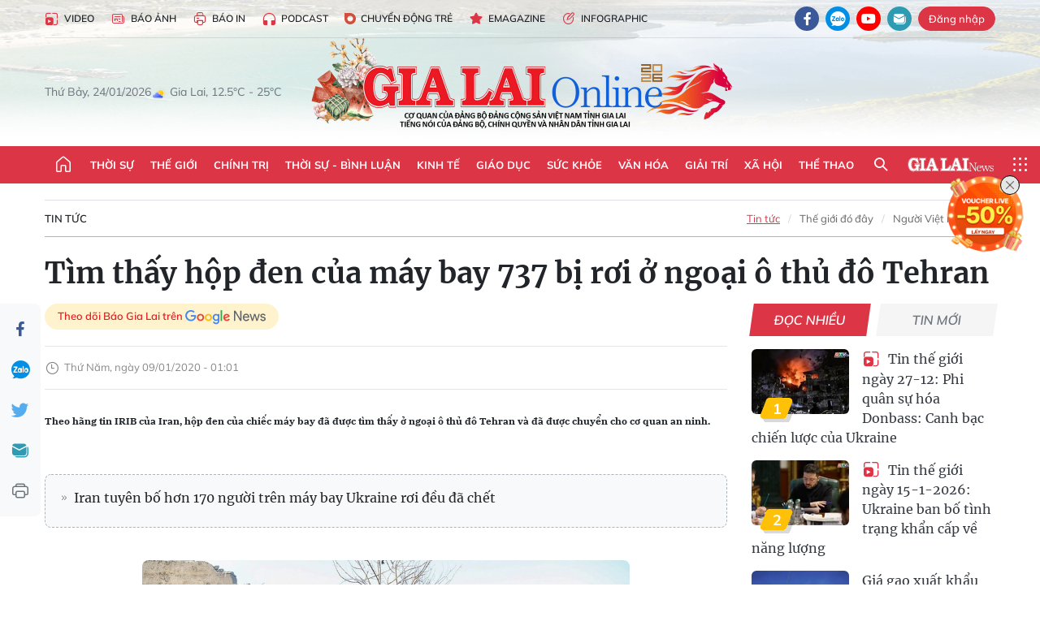

--- FILE ---
content_type: text/html;charset=utf-8
request_url: https://baogialai.com.vn/tim-thay-hop-den-cua-may-bay-737-bi-roi-o-ngoai-o-thu-do-tehran-post183770.html
body_size: 38997
content:
<!DOCTYPE html> <html lang="vi"> <head> <title>Tìm thấy hộp đen của máy bay 737 bị rơi ở ngoại ô thủ đô Tehran | Báo Gia Lai điện tử</title> <meta name="description" content="Theo hãng tin IRIB của Iran, hộp đen của chiếc máy bay đã được tìm thấy ở ngoại ô thủ đô Tehran và đã được chuyển cho cơ quan an ninh."/> <meta name="keywords" content="Thủ tướng,truyền hình,hành khách,thủ đô Tehran,máy bay rơi,hộp đen,máy bay 737"/> <meta name="news_keywords" content="Thủ tướng,truyền hình,hành khách,thủ đô Tehran,máy bay rơi,hộp đen,máy bay 737"/> <meta http-equiv="Content-Type" content="text/html; charset=utf-8"/> <meta http-equiv="X-UA-Compatible" content="IE=edge"/> <meta http-equiv="refresh" content="1800"/> <meta name="revisit-after" content="1 days"/> <meta name="viewport" content="width=device-width, initial-scale=1"> <meta http-equiv="content-language" content="vi"/> <meta name="format-detection" content="telephone=no"/> <meta name="format-detection" content="address=no"/> <meta name="apple-mobile-web-app-capable" content="yes"> <meta name="apple-mobile-web-app-status-bar-style" content="black"> <meta name="apple-mobile-web-app-title" content="Báo Gia Lai điện tử"/> <meta name="referrer" content="no-referrer-when-downgrade"/> <link rel="shortcut icon" href="https://cdn.baogialai.com.vn/assets/web/styles/img/favicon_vi.ico" type="image/x-icon"/> <link rel="preconnect" href="https://cdn.baogialai.com.vn"/> <link rel="dns-prefetch" href="https://cdn.baogialai.com.vn"/> <link rel="dns-prefetch" href="//static.baogialai.com.vn"/> <link rel="dns-prefetch" href="//www.google-analytics.com"/> <link rel="dns-prefetch" href="//www.googletagmanager.com"/> <link rel="dns-prefetch" href="//stc.za.zaloapp.com"/> <link rel="dns-prefetch" href="//fonts.googleapis.com"/> <meta property="fb:pages" content="1879835095375968"/> <script> var cmsConfig = { domainDesktop: 'https://baogialai.com.vn', domainMobile: 'https://baogialai.com.vn', domainApi: 'https://api.baogialai.com.vn', domainStatic: 'https://cdn.baogialai.com.vn', domainLog: 'https://log.baogialai.com.vn', googleAnalytics: 'G-KM6CQHNG73', siteId: 0, pageType: 1, objectId: 183770, adsZone: 3, allowAds: true, adsLazy: true, antiAdblock: true, }; if (window.location.protocol !== 'https:' && window.location.hostname.indexOf('baogialai.com.vn') !== -1) { window.location = 'https://' + window.location.hostname + window.location.pathname + window.location.hash; } var USER_AGENT = window.navigator && (window.navigator.userAgent || window.navigator.vendor) || window.opera || "", IS_MOBILE = /Android|webOS|iPhone|iPod|BlackBerry|Windows Phone|IEMobile|Mobile Safari|Opera Mini/i.test(USER_AGENT); function setCookie(o, e, i) { var n = new Date; n.setTime(n.getTime() + 24 * i * 60 * 60 * 1e3); var t = "expires=" + n.toUTCString(); document.cookie = o + "=" + e + "; " + t + "; path=/" } function getCookie(o) { var e = document.cookie.indexOf(o + "="), i = e + o.length + 1; if (!e && o !== document.cookie.substring(0, o.length)) return null; if (-1 === e) return null; var n = document.cookie.indexOf(";", i); return -1 === n && (n = document.cookie.length), unescape(document.cookie.substring(i, n)) } function removeHash() { 0 < window.location.toString().indexOf("#") && window.history.pushState("", document.title, window.location.pathname) }; </script> <script> if (USER_AGENT && USER_AGENT.indexOf("facebot") <= 0 && USER_AGENT.indexOf("facebookexternalhit") <= 0) { var query = ''; var hash = ''; if (window.location.search) query = window.location.search; if (window.location.hash) hash = window.location.hash; var canonicalUrl = 'https://baogialai.com.vn/tim-thay-hop-den-cua-may-bay-737-bi-roi-o-ngoai-o-thu-do-tehran-post183770.html' + query + hash ; var curUrl = decodeURIComponent(window.location.href); if (!location.port && canonicalUrl.startsWith("http") && curUrl != canonicalUrl) { window.location.replace(canonicalUrl); } } </script> <meta name="author" content="Báo Gia Lai điện tử"/> <meta name="copyright" content="Copyright © 2026 by Báo Gia Lai điện tử"/> <meta name="RATING" content="GENERAL"/> <meta name="GENERATOR" content="Báo Gia Lai điện tử"/> <meta content="Báo Gia Lai điện tử" itemprop="sourceOrganization" name="source"/> <meta content="news" itemprop="genre" name="medium"/> <meta name="robots" content="noarchive, max-image-preview:large, index, follow"/> <meta name="GOOGLEBOT" content="noarchive, max-image-preview:large, index, follow"/> <link rel="canonical" href="https://baogialai.com.vn/tim-thay-hop-den-cua-may-bay-737-bi-roi-o-ngoai-o-thu-do-tehran-post183770.html"/> <meta property="og:site_name" content="Báo Gia Lai điện tử"/> <meta property="og:rich_attachment" content="true"/> <meta property="og:type" content="article"/> <meta property="og:url" content="https://baogialai.com.vn/tim-thay-hop-den-cua-may-bay-737-bi-roi-o-ngoai-o-thu-do-tehran-post183770.html"/> <meta property="og:image" content="https://cdn.baogialai.com.vn/images/a95dd877509f86a1e987f3f156033689146e24f9238936b829a2e892c40d4fe6ef3a02259f6e1c105e7cde83642fa8944466e1277d62795d865c8ae7d84983bc382cec3d3b249b735fe2a7cf08ef837fe3ae3d35f843a486390c0475e1021fc7/images2840183_1ttxvn0801_737.jpg.webp"/> <meta property="og:title" content="Tìm thấy hộp đen của máy bay 737 bị rơi ở ngoại ô thủ đô Tehran"/> <meta property="og:description" content="Theo hãng tin IRIB của Iran, hộp đen của chiếc máy bay đã được tìm thấy ở ngoại ô thủ đô Tehran và đã được chuyển cho cơ quan an ninh."/> <meta name="twitter:card" value="summary"/> <meta name="twitter:url" content="https://baogialai.com.vn/tim-thay-hop-den-cua-may-bay-737-bi-roi-o-ngoai-o-thu-do-tehran-post183770.html"/> <meta name="twitter:title" content="Tìm thấy hộp đen của máy bay 737 bị rơi ở ngoại ô thủ đô Tehran"/> <meta name="twitter:description" content="Theo hãng tin IRIB của Iran, hộp đen của chiếc máy bay đã được tìm thấy ở ngoại ô thủ đô Tehran và đã được chuyển cho cơ quan an ninh."/> <meta name="twitter:image" content="https://cdn.baogialai.com.vn/images/a95dd877509f86a1e987f3f156033689146e24f9238936b829a2e892c40d4fe6ef3a02259f6e1c105e7cde83642fa8944466e1277d62795d865c8ae7d84983bc382cec3d3b249b735fe2a7cf08ef837fe3ae3d35f843a486390c0475e1021fc7/images2840183_1ttxvn0801_737.jpg.webp"/> <meta name="twitter:site" content="@Báo Gia Lai điện tử"/> <meta name="twitter:creator" content="@Báo Gia Lai điện tử"/> <meta property="article:publisher" content="https://www.facebook.com/baogialai.net/"/> <meta property="article:tag" content="Thủ tướng,truyền hình,hành khách,thủ đô Tehran,máy bay rơi,hộp đen,máy bay 737"/> <meta property="article:section" content="Tin tức,Thế giới"/> <meta property="article:published_time" content="2020-01-09T08:01:00+0700"/> <meta property="article:modified_time" content="2023-01-12T15:42:27+0700"/> <link rel="amphtml" href="https://baogialai.com.vn/tim-thay-hop-den-cua-may-bay-737-bi-roi-o-ngoai-o-thu-do-tehran-post183770.amp"/> <script type="application/ld+json"> { "@context": "http://schema.org", "@type": "Organization", "name": "Báo Gia Lai điện tử", "url": "https://baogialai.com.vn", "logo": "https://cdn.baogialai.com.vn/assets/web/styles/img/logo.png", "foundingDate": "1947", "founders": [ { "@type": "Person", "name": "CƠ QUAN CỦA ĐẢNG BỘ ĐẢNG CỘNG SẢN VIỆT NAM TỈNH GIA LAI" } ], "address": [ { "@type": "PostalAddress", "streetAddress": "02 A Hoàng Văn Thụ, TP. Pleiku, tỉnh Gia Lai", "addressLocality": "Gia Lai City", "addressRegion": "Northeast", "postalCode": "600000", "addressCountry": "VNM" } ], "contactPoint": [ { "@type": "ContactPoint", "telephone": "+84-269-3824-123", "contactType": "customer service" } ], "sameAs": [ "https://www.facebook.com/baogialai.net" ] } </script> <script type="application/ld+json"> { "@context" : "https://schema.org", "@type" : "WebSite", "name": "Báo Gia Lai điện tử", "url": "https://baogialai.com.vn", "alternateName" : "Báo và phát thanh, truyền hình Gia Lai, CƠ QUAN CỦA ĐẢNG BỘ ĐẢNG CỘNG SẢN VIỆT NAM TỈNH GIA LAI", "potentialAction": { "@type": "SearchAction", "target": { "@type": "EntryPoint", "urlTemplate": "https://baogialai.com.vn/search/?q={search_term_string}" }, "query-input": "required name=search_term_string" } } </script> <script type="application/ld+json"> { "@context":"http://schema.org", "@type":"BreadcrumbList", "itemListElement":[ { "@type":"ListItem", "position":1, "item":{ "@id":"https://baogialai.com.vn/thoi-su-su-kien/quoc-te-2022/", "name":"Tin tức" } } ] } </script> <script type="application/ld+json"> { "@context": "http://schema.org", "@type": "NewsArticle", "mainEntityOfPage":{ "@type":"WebPage", "@id":"https://baogialai.com.vn/tim-thay-hop-den-cua-may-bay-737-bi-roi-o-ngoai-o-thu-do-tehran-post183770.html" }, "headline": "Tìm thấy hộp đen của máy bay 737 bị rơi ở ngoại ô thủ đô Tehran", "description": "Theo hãng tin IRIB của Iran, hộp đen của chiếc máy bay đã được tìm thấy ở ngoại ô thủ đô Tehran và đã được chuyển cho cơ quan an ninh.", "image": { "@type": "ImageObject", "url": "https://cdn.baogialai.com.vn/images/a95dd877509f86a1e987f3f156033689146e24f9238936b829a2e892c40d4fe6ef3a02259f6e1c105e7cde83642fa8944466e1277d62795d865c8ae7d84983bc382cec3d3b249b735fe2a7cf08ef837fe3ae3d35f843a486390c0475e1021fc7/images2840183_1ttxvn0801_737.jpg.webp", "width" : 1200, "height" : 675 }, "datePublished": "2020-01-09T08:01:00+0700", "dateModified": "2023-01-12T15:42:27+0700", "author": { "@type": "Person", "name": "" }, "publisher": { "@type": "Organization", "name": "Báo Gia Lai điện tử", "logo": { "@type": "ImageObject", "url": "https://cdn.baogialai.com.vn/assets/web/styles/img/logo.png" } } } </script> <link rel="preload" href="https://cdn.baogialai.com.vn/assets/web/styles/css/main.min-1.0.56.css" as="style"> <link rel="preload" href="https://cdn.baogialai.com.vn/assets/web/js/main.min-1.0.44.js" as="script"> <link rel="preload" href="https://cdn.baogialai.com.vn/assets/web/js/detail.min-1.0.23.js" as="script"> <link rel="preload" href="https://common.mcms.one/assets/styles/css/baogialai-1.0.2.css" as="style"> <link rel="stylesheet" href="https://common.mcms.one/assets/styles/css/baogialai-1.0.2.css"> <link id="cms-style" rel="stylesheet" href="https://cdn.baogialai.com.vn/assets/web/styles/css/main.min-1.0.56.css"> <style>.zl-likeshare{display:none}</style> <script type="text/javascript"> var _metaOgUrl = 'https://baogialai.com.vn/tim-thay-hop-den-cua-may-bay-737-bi-roi-o-ngoai-o-thu-do-tehran-post183770.html'; var page_title = document.title; var tracked_url = window.location.pathname + window.location.search + window.location.hash; var cate_path = 'thoi-su-su-kien/quoc-te-2022'; if (cate_path.length > 0) { tracked_url = "/" + cate_path + tracked_url; } </script> <script async="" src="https://www.googletagmanager.com/gtag/js?id=G-KM6CQHNG73"></script> <script> window.dataLayer = window.dataLayer || []; function gtag() { dataLayer.push(arguments); } gtag('js', new Date()); gtag('config', 'G-KM6CQHNG73', {page_path: tracked_url}); </script> <script>window.dataLayer = window.dataLayer || []; dataLayer.push({'pageCategory': '/thoi\-su\-su\-kien\/quoc\-te\-2022'});</script> <script> window.dataLayer = window.dataLayer || []; dataLayer.push({ 'event': 'Pageview', 'articleId': '183770', 'articleTitle': 'Tìm thấy hộp đen của máy bay 737 bị rơi ở ngoại ô thủ đô Tehran', 'articleCategory': 'Tin tức,Thế giới', 'articleAlowAds': true, 'articleType': 'normal', 'articleTags': 'Thủ tướng,truyền hình,hành khách,thủ đô Tehran,máy bay rơi,hộp đen,máy bay 737', 'articlePublishDate': '2020-01-09T08:01:00+0700', 'articleThumbnail': 'https://cdn.baogialai.com.vn/images/a95dd877509f86a1e987f3f156033689146e24f9238936b829a2e892c40d4fe6ef3a02259f6e1c105e7cde83642fa8944466e1277d62795d865c8ae7d84983bc382cec3d3b249b735fe2a7cf08ef837fe3ae3d35f843a486390c0475e1021fc7/images2840183_1ttxvn0801_737.jpg.webp', 'articleShortUrl': 'https://baogialai.com.vn/tim-thay-hop-den-cua-may-bay-737-bi-roi-o-ngoai-o-thu-do-tehran-post183770.html', 'articleFullUrl': 'https://baogialai.com.vn/tim-thay-hop-den-cua-may-bay-737-bi-roi-o-ngoai-o-thu-do-tehran-post183770.html', }); </script> <script type='text/javascript'> gtag('event', 'article_page', { 'articleId': '183770', 'articleTitle': 'Tìm thấy hộp đen của máy bay 737 bị rơi ở ngoại ô thủ đô Tehran', 'articleCategory': 'Tin tức,Thế giới', 'articleAlowAds': true, 'articleType': 'normal', 'articleTags': 'Thủ tướng,truyền hình,hành khách,thủ đô Tehran,máy bay rơi,hộp đen,máy bay 737', 'articlePublishDate': '2020-01-09T08:01:00+0700', 'articleThumbnail': 'https://cdn.baogialai.com.vn/images/a95dd877509f86a1e987f3f156033689146e24f9238936b829a2e892c40d4fe6ef3a02259f6e1c105e7cde83642fa8944466e1277d62795d865c8ae7d84983bc382cec3d3b249b735fe2a7cf08ef837fe3ae3d35f843a486390c0475e1021fc7/images2840183_1ttxvn0801_737.jpg.webp', 'articleShortUrl': 'https://baogialai.com.vn/tim-thay-hop-den-cua-may-bay-737-bi-roi-o-ngoai-o-thu-do-tehran-post183770.html', 'articleFullUrl': 'https://baogialai.com.vn/tim-thay-hop-den-cua-may-bay-737-bi-roi-o-ngoai-o-thu-do-tehran-post183770.html', }); </script> <script type="text/javascript"> var videoAds = 'https://sspapi.admicro.vn/ssp_request/video?u=baogialai.com.vn%2F[URL_PATH]&z=2033613&p=1&w=650&h=300&l=-1&loc=-1&tags=1,2,3,4,5&adstype=2&vtype=1&bannerlimit=5&bannerid=-1'</script> <script>(function(w,d,s,l,i){w[l]=w[l]||[];w[l].push({'gtm.start':
new Date().getTime(),event:'gtm.js'});var f=d.getElementsByTagName(s)[0],
j=d.createElement(s),dl=l!='dataLayer'?'&l='+l:'';j.async=true;j.src=
'https://www.googletagmanager.com/gtm.js?id='+i+dl;f.parentNode.insertBefore(j,f);
})(window,document,'script','dataLayer','GTM-TB9TXDXN');</script>
<script async type="application/javascript" src="https://news.google.com/swg/js/v1/swg-basic.js"></script>
<script> (self.SWG_BASIC = self.SWG_BASIC || []).push( basicSubscriptions => { basicSubscriptions.init({ type: "NewsArticle", isPartOfType: ["Product"], isPartOfProductId: "CAowjfbLCw:openaccess", clientOptions: { theme: "light", lang: "vi" }, }); });
</script>
<script async src="https://static.amcdn.vn/tka/cdn.js" type="text/javascript"></script>
<script> var arfAsync = arfAsync || [];
</script>
<script id="arf-core-js" onerror="window.arferrorload=true;" src="//media1.admicro.vn/cms/Arf.min.js" async></script> <script async src="https://sp.zalo.me/plugins/sdk.js"></script> </head> <body class="normal"> <header class="site-header"> <div class="hdr-topbar"> <div class="container"> <div class="hdr-tool"> <a href="/media/" class="hdr-link" title="Video" target="_blank"><i class="ic-type-video"></i>Video</a> <a href="/bao-anh/" class="hdr-link" title="Báo Ảnh"><i class="ic-news"></i>Báo Ảnh</a> <a href="/bao-in/" class="hdr-link"><i class="ic-p-magazine"></i>Báo in</a> <a href="/podcast/" class="hdr-link" title="Podcast"><i class="ic-type-headphones"></i>Podcast</a> <a href="/chuyen-dong-tre/" class="hdr-link" title="Chuyển động trẻ" target="_blank"><i class="ic-cdt"></i>Chuyển động trẻ</a> <a href="/multimedia/emagazine/" class="hdr-link" title="Emagazine"><i class="ic-star"></i>Emagazine</a> <a href="/multimedia/infographics/" class="hdr-link" title="Infographic"><i class="ic-status"></i>Infographic</a> </div> <div class="hdr-social"> <a href="https://www.facebook.com/baogialai.net" class="fb" target="_blank" title="Quan tâm báo Gia Lai trên facebook"><i class="ic-facebook"></i></a> <a href="https://zalo.me/2001351235895213476" class="zl" target="_blank" title="Quan tâm báo Gia Lai trên zalo"><i class="ic-zalo"></i></a> <a href="https://www.youtube.com/channel/UCDJdbERJb4Tk72cgn3mRwtQ" class="yt" target="_blank" title="Quan tâm báo Gia Lai trên Youtube"><i class="ic-youtube"></i></a> <a href="mailto:glo@baogialai.com.vn" class="ml" target="_blank" title="Gửi email tới báo Gia Lai"><i class="ic-mail"></i></a> <div class="wrap-user user-profile"></div> </div> </div> </div> <div class="center container"> <div class="wrap"> <div class="time" id="fulltime"></div> <div class="weather" id="weather-box"></div> </div> <div class="hdr-logo"> <div class="logo"> <a href="https://baogialai.com.vn" title="Báo Gia Lai điện tử">Báo Gia Lai điện tử</a> </div> </div> </div> <nav class="navigation"> <ul class="container menu-wrap"> <li class="main home"> <a href="/" class="menu-heading" title="Trang chủ"><i class="ic-home"></i></a> </li> <li class="main"> <a class="menu-heading" href="https://baogialai.com.vn/thoi-su-su-kien/" title="Thời sự">Thời sự</a> </li> <li class="main"> <a class="menu-heading" href="https://baogialai.com.vn/thoi-su-quoc-te/" title="Thế giới">Thế giới</a> </li> <li class="main"> <a class="menu-heading" href="https://baogialai.com.vn/chinh-tri/" title="Chính trị">Chính trị</a> <div class="submenu"> <a href="https://baogialai.com.vn/chinh-tri/nhan-su/" title="Nhân sự">Nhân sự</a> <a href="https://baogialai.com.vn/chinh-tri/quoc-phong-an-ninh/" title="Quốc phòng - An ninh">Quốc phòng - An ninh</a> <a href="https://baogialai.com.vn/chinh-tri/tin-tuc/" title="Tin tức">Tin tức</a> <a href="https://baogialai.com.vn/chinh-tri/bao-ve-nen-tang-tu-tuong-cua-dang/" title="Bảo vệ nền tảng tư tưởng của Đảng">Bảo vệ nền tảng tư tưởng của Đảng</a> </div> </li> <li class="main"> <a class="menu-heading" href="https://baogialai.com.vn/thoi-su-binh-luan/" title="Thời sự - Bình luận">Thời sự - Bình luận</a> </li> <li class="main"> <a class="menu-heading" href="https://baogialai.com.vn/kinh-te/" title="Kinh tế">Kinh tế</a> <div class="submenu"> <a href="https://baogialai.com.vn/kinh-te/doanh-nghiep/" title="Doanh nghiệp">Doanh nghiệp</a> <a href="https://baogialai.com.vn/xe-may-xe-o-to/" title="Xe máy - Ô tô">Xe máy - Ô tô</a> <a href="https://baogialai.com.vn/thi-truong-vang/" title="Thị trường vàng">Thị trường vàng</a> <a href="https://baogialai.com.vn/kinh-te/nong-nghiep/" title="Nông-lâm-ngư nghiệp">Nông-lâm-ngư nghiệp</a> <a href="https://baogialai.com.vn/kinh-te/tai-chinh/" title="Tài chính">Tài chính</a> <a href="https://baogialai.com.vn/kinh-te/hang-hoa-tieu-dung/" title="Hàng hóa - Tiêu dùng">Hàng hóa - Tiêu dùng</a> </div> </li> <li class="main"> <a class="menu-heading" href="https://baogialai.com.vn/giao-duc/" title="Giáo dục">Giáo dục</a> <div class="submenu"> <a href="https://baogialai.com.vn/giao-duc/chuyen-truong-chuyen-lop/" title="Chuyện trường, chuyện lớp">Chuyện trường, chuyện lớp</a> <a href="https://baogialai.com.vn/giao-duc/tuyen-sinh/" title="Tuyển sinh">Tuyển sinh</a> <a href="https://baogialai.com.vn/giao-duc/tin-tuc/" title="Tin tức">Tin tức</a> </div> </li> <li class="main"> <a class="menu-heading" href="https://baogialai.com.vn/suc-khoe/" title="Sức khỏe">Sức khỏe</a> <div class="submenu"> <a href="https://baogialai.com.vn/suc-khoe/dinh-duong/" title="Dinh dưỡng">Dinh dưỡng</a> <a href="https://baogialai.com.vn/suc-khoe/lam-dep/" title="Làm đẹp">Làm đẹp</a> <a href="https://baogialai.com.vn/suc-khoe/tin-tuc/" title="Tin tức">Tin tức</a> <a href="https://baogialai.com.vn/suc-khoe/y-duoc-co-truyen/" title="Y dược cổ truyền">Y dược cổ truyền</a> </div> </li> <li class="main"> <a class="menu-heading" href="https://baogialai.com.vn/van-hoa/" title="Văn hóa">Văn hóa</a> <div class="submenu"> <a href="https://baogialai.com.vn/van-hoa/co-hoc-tinh-hoa/" title="Cổ học tinh hoa">Cổ học tinh hoa</a> <a href="https://baogialai.com.vn/van-hoa/van-hoc-nghe-thuat/" title="Văn học - Nghệ thuật">Văn học - Nghệ thuật</a> <a href="https://baogialai.com.vn/van-hoa/qua-tang-tam-hon-2022/" title="Quà tặng tâm hồn">Quà tặng tâm hồn</a> </div> </li> <li class="main"> <a class="menu-heading" href="https://baogialai.com.vn/giai-tri/" title="Giải trí">Giải trí</a> <div class="submenu"> <a href="https://baogialai.com.vn/giai-tri/am-nhac-dien-anh/" title="Âm nhạc - Điện ảnh">Âm nhạc - Điện ảnh</a> <a href="https://baogialai.com.vn/giai-tri/the-gioi-nghe-si/" title="Thế giới nghệ sĩ">Thế giới nghệ sĩ</a> <a href="https://baogialai.com.vn/giai-tri/thoi-trang/" title="Thời trang">Thời trang</a> </div> </li> <li class="main"> <a class="menu-heading" href="https://baogialai.com.vn/doi-song/" title="Xã hội">Xã hội</a> <div class="submenu"> <a href="https://baogialai.com.vn/doi-song/dan-sinh/" title="Đời sống">Đời sống</a> <a href="https://baogialai.com.vn/doi-song/gia-dinh/" title="Gia đình">Gia đình</a> <a href="https://baogialai.com.vn/doi-song/lao-dong-viec-lam/" title="Lao động - Việc làm">Lao động - Việc làm</a> <a href="https://baogialai.com.vn/tu-thien/" title="Từ thiện">Từ thiện</a> <a href="https://baogialai.com.vn/xoa-nha-tam-nha-dot-nat/" title="Xóa nhà tạm, nhà dột nát">Xóa nhà tạm, nhà dột nát</a> </div> </li> <li class="main"> <a class="menu-heading" href="https://baogialai.com.vn/the-thao/" title="Thể thao">Thể thao</a> <div class="submenu"> <a href="https://baogialai.com.vn/the-thao/bong-da/" title="Bóng đá">Bóng đá</a> <a href="https://baogialai.com.vn/ma-ra-thon/" title="Marathon">Marathon</a> <a href="https://baogialai.com.vn/tennis-pickleball/" title="Tennis-Pickleball">Tennis-Pickleball</a> <a href="https://baogialai.com.vn/the-thao/trong-nuoc-2022/" title="Thể thao cộng đồng">Thể thao cộng đồng</a> </div> </li> <li class="main search"> <div class="search-btn"> <i class="ic-search"></i> </div> <div class="dropdown-menu"> <div class="search-form"> <input type="text" class="form-control txtsearch" placeholder="Tìm kiếm"> <button type="button" class="btn btn_search" aria-label="Tìm kiếm">Tìm kiếm</button> </div> </div> </li> <li class="main logo-news"><a href="https://en.baogialai.com.vn" title="Gia Lai News">Gia Lai News</a></li> <li class="main menu"> <div class="menu-btn"> <i class="ic-menu"></i> </div> <div class="dropdown-menu"> <div class="container mega-menu"> <div class="menu-col"> <a href="https://baogialai.com.vn/thoi-su-su-kien/" title="Thời sự">Thời sự</a> </div> <div class="menu-col"> <a href="https://baogialai.com.vn/thoi-su-quoc-te/" title="Thế giới">Thế giới</a> </div> <div class="menu-col"> <a href="https://baogialai.com.vn/chinh-tri/" title="Chính trị">Chính trị</a> <a href="https://baogialai.com.vn/chinh-tri/nhan-su/" title="Nhân sự">Nhân sự</a> <a href="https://baogialai.com.vn/chinh-tri/tin-tuc/" title="Tin tức">Tin tức</a> <a href="https://baogialai.com.vn/chinh-tri/bao-ve-nen-tang-tu-tuong-cua-dang/" title="Bảo vệ nền tảng tư tưởng của Đảng">Bảo vệ nền tảng tư tưởng của Đảng</a> <a href="https://baogialai.com.vn/chinh-tri/quoc-phong-an-ninh/" title="Quốc phòng - An ninh">Quốc phòng - An ninh</a> </div> <div class="menu-col"> <a href="https://baogialai.com.vn/thoi-su-binh-luan/" title="Thời sự - Bình luận">Thời sự - Bình luận</a> </div> <div class="menu-col"> <a href="https://baogialai.com.vn/kinh-te/" title="Kinh tế">Kinh tế</a> <a href="https://baogialai.com.vn/thi-truong-vang/" title="Thị trường vàng">Thị trường vàng</a> <a href="https://baogialai.com.vn/xe-may-xe-o-to/" title="Xe máy - Ô tô">Xe máy - Ô tô</a> <a href="https://baogialai.com.vn/kinh-te/doanh-nghiep/" title="Doanh nghiệp">Doanh nghiệp</a> <a href="https://baogialai.com.vn/kinh-te/nong-nghiep/" title="Nông-lâm-ngư nghiệp">Nông-lâm-ngư nghiệp</a> <a href="https://baogialai.com.vn/kinh-te/hang-hoa-tieu-dung/" title="Hàng hóa - Tiêu dùng">Hàng hóa - Tiêu dùng</a> <a href="https://baogialai.com.vn/kinh-te/tai-chinh/" title="Tài chính">Tài chính</a> </div> <div class="menu-col"> <a href="https://baogialai.com.vn/giao-duc/" title="Giáo dục">Giáo dục</a> <a href="https://baogialai.com.vn/giao-duc/tin-tuc/" title="Tin tức">Tin tức</a> <a href="https://baogialai.com.vn/giao-duc/tuyen-sinh/" title="Tuyển sinh">Tuyển sinh</a> <a href="https://baogialai.com.vn/giao-duc/chuyen-truong-chuyen-lop/" title="Chuyện trường, chuyện lớp">Chuyện trường, chuyện lớp</a> </div> <div class="menu-col"> <a href="https://baogialai.com.vn/suc-khoe/" title="Sức khỏe">Sức khỏe</a> <a href="https://baogialai.com.vn/suc-khoe/y-duoc-co-truyen/" title="Y dược cổ truyền">Y dược cổ truyền</a> <a href="https://baogialai.com.vn/suc-khoe/dinh-duong/" title="Dinh dưỡng">Dinh dưỡng</a> <a href="https://baogialai.com.vn/suc-khoe/lam-dep/" title="Làm đẹp">Làm đẹp</a> <a href="https://baogialai.com.vn/suc-khoe/tin-tuc/" title="Tin tức">Tin tức</a> </div> <div class="menu-col"> <a href="https://baogialai.com.vn/van-hoa/" title="Văn hóa">Văn hóa</a> <a href="https://baogialai.com.vn/van-hoa/van-hoc-nghe-thuat/" title="Văn học - Nghệ thuật">Văn học - Nghệ thuật</a> <a href="https://baogialai.com.vn/van-hoa/co-hoc-tinh-hoa/" title="Cổ học tinh hoa">Cổ học tinh hoa</a> <a href="https://baogialai.com.vn/van-hoa/qua-tang-tam-hon-2022/" title="Quà tặng tâm hồn">Quà tặng tâm hồn</a> </div> <div class="menu-col"> <a href="https://baogialai.com.vn/giai-tri/" title="Giải trí">Giải trí</a> <a href="https://baogialai.com.vn/giai-tri/the-gioi-nghe-si/" title="Thế giới nghệ sĩ">Thế giới nghệ sĩ</a> <a href="https://baogialai.com.vn/giai-tri/am-nhac-dien-anh/" title="Âm nhạc - Điện ảnh">Âm nhạc - Điện ảnh</a> <a href="https://baogialai.com.vn/giai-tri/thoi-trang/" title="Thời trang">Thời trang</a> </div> <div class="menu-col"> <a href="https://baogialai.com.vn/song-tre-song-dep/" title="Sống trẻ">Sống trẻ</a> <a href="https://baogialai.com.vn/song-tre-song-dep/hoat-dong-doan-hoi-doi/" title="Hoạt động Đoàn - Hội - Đội">Hoạt động Đoàn - Hội - Đội</a> <a href="https://baogialai.com.vn/song-tre-song-dep/the-gioi-tre/" title="Thế giới trẻ">Thế giới trẻ</a> </div> <div class="menu-col"> <a href="https://baogialai.com.vn/doi-song/" title="Xã hội">Xã hội</a> <a href="https://baogialai.com.vn/doi-song/dan-sinh/" title="Đời sống">Đời sống</a> <a href="https://baogialai.com.vn/doi-song/lao-dong-viec-lam/" title="Lao động - Việc làm">Lao động - Việc làm</a> <a href="https://baogialai.com.vn/doi-song/gia-dinh/" title="Gia đình">Gia đình</a> </div> <div class="menu-col"> <a href="https://baogialai.com.vn/the-thao/" title="Thể thao">Thể thao</a> <a href="https://baogialai.com.vn/tennis-pickleball/" title="Tennis-Pickleball">Tennis-Pickleball</a> <a href="https://baogialai.com.vn/ma-ra-thon/" title="Marathon">Marathon</a> <a href="https://baogialai.com.vn/the-thao/bong-da/" title="Bóng đá">Bóng đá</a> <a href="https://baogialai.com.vn/the-thao/trong-nuoc-2022/" title="Thể thao cộng đồng">Thể thao cộng đồng</a> </div> <div class="menu-col"> <a href="https://baogialai.com.vn/du-lich/" title="Du lịch">Du lịch</a> <a href="https://baogialai.com.vn/van-hoa/am-thuc/" title="Ẩm thực">Ẩm thực</a> <a href="https://baogialai.com.vn/du-lich/hanh-trang-lu-hanh/" title="Hành trang lữ hành">Hành trang lữ hành</a> <a href="https://baogialai.com.vn/du-lich/tin-tuc/" title="Tin tức">Tin tức</a> </div> <div class="menu-col"> <a href="https://baogialai.com.vn/phap-luat/" title="Pháp luật">Pháp luật</a> <a href="https://baogialai.com.vn/phap-luat/tin-tuc/" title="Tin tức">Tin tức</a> <a href="https://baogialai.com.vn/phap-luat/ky-su-phap-dinh/" title="Ký sự pháp đình">Ký sự pháp đình</a> <a href="https://baogialai.com.vn/phap-luat/goc-canh-bao-chong-tin-gia/" title="Góc cảnh báo / Chống tin giả">Góc cảnh báo / Chống tin giả</a> </div> <div class="menu-col"> <a href="https://baogialai.com.vn/do-thi/" title="Đô thị">Đô thị</a> <a href="https://baogialai.com.vn/do-thi/khong-gian-song-2022/" title="Không gian sống">Không gian sống</a> <a href="https://baogialai.com.vn/do-thi/nhip-song-do-thi-2022/" title="Nhịp sống Đô thị">Nhịp sống Đô thị</a> </div> <div class="menu-col"> <a href="https://baogialai.com.vn/ban-doc/" title="Tòa soạn-Bạn đọc">Tòa soạn-Bạn đọc</a> </div> <div class="menu-col"> <a href="https://baogialai.com.vn/phong-su-ky-su/" title="Phóng sự - Ký sự">Phóng sự - Ký sự</a> </div> <div class="menu-col"> <a href="https://baogialai.com.vn/khoa-hoc-cong-nghe/" title="Khoa học - Công nghệ">Khoa học - Công nghệ</a> <a href="https://baogialai.com.vn/khoa-hoc-cong-nghe/bi-an-khoa-hoc-2022/" title="Bí ẩn khoa học">Bí ẩn khoa học</a> <a href="https://baogialai.com.vn/khoa-hoc-cong-nghe/tin-tuc-cong-nghe-2022/" title="Tin tức công nghệ">Tin tức công nghệ</a> <a href="https://baogialai.com.vn/khoa-hoc-cong-nghe/xe-360-2022/" title="Xe 360">Xe 360</a> </div> <div class="menu-col"> <a href="https://baogialai.com.vn/multimedia/" title="Multimedia">Multimedia</a> <a href="https://baogialai.com.vn/multimedia/emagazine/" title="Emagazine">Emagazine</a> <a href="https://baogialai.com.vn/multimedia/infographics/" title="Infographics">Infographics</a> </div> <div class="menu-col"> <a href="https://baogialai.com.vn/podcast/" title="Podcast">Podcast</a> <a href="https://baogialai.com.vn/gia-lai-hom-nay/" title="Gia Lai ngày mới">Gia Lai ngày mới</a> <a href="https://baogialai.com.vn/chuyen-nguoi-gia-lai/" title="Chuyện Người Gia Lai">Chuyện Người Gia Lai</a> </div> <div class="menu-col"> <a href="https://baogialai.com.vn/media/" title="Video">Video</a> <a href="https://baogialai.com.vn/multimedia/video/gia-lai-48h/" title="24 giờ">24 giờ</a> <a href="https://baogialai.com.vn/ban-tin-the-gioi/" title="Bản tin Thế giới">Bản tin Thế giới</a> <a href="https://baogialai.com.vn/multimedia/video/tin-tuc/" title="Tin tức">Tin tức</a> <a href="https://baogialai.com.vn/multimedia/video/phong-su/" title="Phóng sự">Phóng sự</a> <a href="https://baogialai.com.vn/media/van-hoa-2022/" title="Văn hóa">Văn hóa</a> <a href="https://baogialai.com.vn/media/the-thao-2022/" title="Thể thao">Thể thao</a> </div> <div class="menu-col"> <a href="https://baogialai.com.vn/thoi-tiet/" title="Thời tiết">Thời tiết</a> <a href="https://baogialai.com.vn/thoi-tiet/thoi-tiet-hom-nay/" title="Thời tiết hôm nay">Thời tiết hôm nay</a> <a href="https://baogialai.com.vn/thoi-tiet/canh-bao-thien-tai/" title="Cảnh báo thiên tai">Cảnh báo thiên tai</a> </div> <div class="menu-col"> <a href="https://baogialai.com.vn/thong-tin-quang-cao/" title="Thông tin quảng cáo">Thông tin quảng cáo</a> </div> <div class="menu-col"> <a href="https://baogialai.com.vn/diem-den-gia-lai-2022/" title="Điểm đến Gia Lai">Điểm đến Gia Lai</a> </div> <div class="menu-col"> <a href="https://baogialai.com.vn/bao-anh/" title="Báo Ảnh">Báo Ảnh</a> </div> </div> </div> </li> </ul> </nav> </header> <div class="site-body"> <div class="container"> <div class="direction"> <h2 class="main"> <a href="https://baogialai.com.vn/thoi-su-su-kien/quoc-te-2022/" title="Tin tức" class="active">Tin tức</a> </h2> <div class="sub"> <a class="active" href="https://baogialai.com.vn/thoi-su-su-kien/quoc-te-2022/" title="Tin tức">Tin tức</a> <a class="" href="https://baogialai.com.vn/the-gioi/the-gioi-do-day/" title="Thế giới đó đây">Thế giới đó đây</a> <a class="" href="https://baogialai.com.vn/the-gioi/nguoi-viet-nam-chau/" title="Người Việt năm châu">Người Việt năm châu</a> </div> </div> <div class="article"> <h1 class="article__title cms-title "> Tìm thấy hộp đen của máy bay 737 bị rơi ở ngoại ô thủ đô Tehran </h1> <div class="social-bar"> <div class="social"> <a href="javascript:void(0);" class="social-item fb" data-href="https://baogialai.com.vn/tim-thay-hop-den-cua-may-bay-737-bi-roi-o-ngoai-o-thu-do-tehran-post183770.html" data-title="Tìm thấy hộp đen của máy bay 737 bị rơi ở ngoại ô thủ đô Tehran" data-rel="facebook" title="Chia sẻ qua Facebook"><i class="ic-facebook"></i></a> <a href="javascript:void(0);" class="social-item zl zalo-share-button" data-href="https://baogialai.com.vn/tim-thay-hop-den-cua-may-bay-737-bi-roi-o-ngoai-o-thu-do-tehran-post183770.html" data-oaid="2001351235895213476" data-layout="2" data-color="blue" data-customize="true" title="Chia sẻ qua Zalo"><i class="ic-zalo"></i></a> <a href="javascript:void(0);" class="social-item tt" data-href="https://baogialai.com.vn/tim-thay-hop-den-cua-may-bay-737-bi-roi-o-ngoai-o-thu-do-tehran-post183770.html" data-title="Tìm thấy hộp đen của máy bay 737 bị rơi ở ngoại ô thủ đô Tehran" data-rel="twitter" title="Chia sẻ qua Twitter"><i class="ic-twitter"></i></a> <a href="javascript:void(0);" class="social-item ml" href="mailto:?subject=Tin đáng đọc từ Báo Gia Lai&body=https://baogialai.com.vn/tim-thay-hop-den-cua-may-bay-737-bi-roi-o-ngoai-o-thu-do-tehran-post183770.html"><i class="ic-mail"></i></a> <a href="javascript:void(0);" class="social-item pr sendprint" title="In bài viết"><i class="ic-print"></i></a> </div> </div> <div class="l-content content-col"> <div class="article__header"> <a class="gg-news" href="https://news.google.com/publications/CAAqBwgKMI32ywswvZHjAw" target="_blank" title="Google News"> <span>Theo dõi Báo Gia Lai trên</span> <img src="https://cdn.baogialai.com.vn/assets/web/styles/img/gg-news.png" alt="Google News">
</a> <div class="article__meta"> <time class="time" datetime="2020-01-09T08:01:00+0700"><i class="ic-clock"></i><span data-time="1578531660" data-format="long" data-gmt="true">09/01/2020 08:01</span></time> <meta class="cms-date" itemprop="datePublished" content="2020-01-09T08:01:00+0700"> </div> </div> <div class="article__body zce-content-body cms-body" itemprop="articleBody"> <style>.t3 { width: 600px; height: 384px; } .t1 { text-align: justify; } .t4 { text-align: right; } .t2 { font-size:12px; }</style>
<p class="t1"><span class="t2"><strong>Theo hãng tin IRIB của Iran, hộp đen của chiếc máy bay đã được tìm thấy ở ngoại ô thủ đô Tehran và đã được chuyển cho cơ quan an ninh. </strong><br><br><span class="t2"></span></span></p>
<table class="rl center"> <tbody> <tr> <td> <ul> <li><a href="/channel/741/202001/iran-tuyen-bo-hon-170-nguoi-tren-may-bay-ukraine-roi-deu-da-chet-5664549/" rel="nofollow" target="_blank">Iran tuyên bố hơn 170 người trên máy bay Ukraine rơi đều đã chết</a></li> </ul></td> </tr> </tbody>
</table>
<div class="sda_middle"> <div id="sdaWeb_SdaArticleMiddle" class="rennab fyi" data-platform="1" data-position="Web_SdaArticleMiddle"> </div>
</div>
<table align="center" class="image center" width="600"> <tbody> <tr> <td><img alt="Hiện trường máy bay Boeing 737-800 của Hãng hàng không quốc tế Ukraine rơi gần sân bay Imam Khomeini ở Tehran của Iran ngày 8/1. (Ảnh: AFP/TTXVN)" src="[data-uri]" class="lazyload t3 cms-photo" data-large-src="https://cdn.baogialai.com.vn/images/a23ae70c477e47f6611ff4b01803e811f26b8bc8282d98487eb7f6e4ca4e4dce21d34c7c8727d50f8a1dcd27c154e04a651520e38803dee53017548c25b6d5b050d39b57d2e79d72a1b6dc2dd7866221/images2840183_1ttxvn0801_737.jpg" data-src="https://cdn.baogialai.com.vn/images/a7e8807136154960810ddb22e3671596fafafb54ebe587010c9bda387d505d937d740c97a33551b5f0d51e0cb80c249032ea987ce16f7f88d57dd94e05147f1262a2d6350900a1ad0c62346a1227f5ea/images2840183_1ttxvn0801_737.jpg" title="Hiện trường máy bay Boeing 737-800 của Hãng hàng không quốc tế Ukraine rơi gần sân bay Imam Khomeini ở Tehran của Iran ngày 8/1. (Ảnh: AFP/TTXVN)"></td> </tr> <tr> <td class="image_desc">Hiện trường máy bay Boeing 737-800 của Hãng hàng không quốc tế Ukraine rơi gần sân bay Imam Khomeini ở Tehran của Iran ngày 8/1. (Ảnh: AFP/TTXVN)</td> </tr> </tbody>
</table>
<p class="t1"><br><br><br><br><span class="t2">Hãng tin IRIB của Iran đưa tin lực lượng cứu hộ, cứu nạn nước này đã tìm thấy hộp đen của chiếc máy bay xấu số Boeing 737 của Ukraine bị rơi gần thủ đô Tehran ngày 8/1.<br><br> Theo nguồn tin trên, hộp đen của chiếc máy bay đã được tìm thấy ở ngoại ô thủ đô Tehran và đã được chuyển cho cơ quan an ninh.<br><br> Chuyến bay mang số hiệu 752 thuộc hãng Hàng không quốc tế Ukraine (Ukraine International Airlines) gặp nạn khi đang trên hành trình từ thủ đô Tehran của Iran tới thủ đô Kiev của Ukraine.<br><br> Dữ liệu trên trang web FlightRadar24 cho thấy chiếc máy bay xấu số trên đã ngừng gửi tín hiệu về đài kiểm soát không lưu sân bay Imam Khomeini ở Tehran, chỉ 3 phút sau khi cất cánh từ sân bay này trong sáng 8/1.<br><br> Thủ tướng Ukraine Oleksiy Honcharuk xác nhận trên chuyến bay trên có 167 hành khách và 9 thành viên phi hành đoàn.<br><br> Hiện Ukraine đang xác minh có bao nhiêu công dân nước này trên chuyến bay này.<br><br> Trước đó, truyền hình nhà nước Iran cho biết toàn bộ hành khách và phi hành đoàn trên chiếc máy bay Boeing 737 đều đã thiệt mạng.<br><br> Bộ Ngoại giao Ukraine đã chính thức xác nhận thông tin không có người sống sót trong thảm họa hàng không này.<br><br> Hiện đại diện cơ quan ngoại giao Ukraine tại Iran đã có mặt tại hiện trường vụ tai nạn.<br><br> Công tác điều tra nguyên nhân vụ việc đang được triển khai.<br><br> Hãng tin Anh Reuters dẫn nguồn Đại sứ quán Ukraine tại Iran cho biết máy bay rơi không phải do bị tấn công khủng bố.<br><br> Trong khi đó, truyền thông khu vực cho rằng chiếc máy bay bị rơi do sự cố kỹ thuật.</span></p>
<p class="t4"><span class="t2"><strong><em>Theo Trần Quyên (TTXVN/Vietnam+)</em></strong></span><br> &nbsp;</p> <div id="sdaWeb_SdaArticleAfterBody" class="rennab" data-platform="1" data-position="Web_SdaArticleAfterBody" style="display:none"> </div> <div class="article__meta"> <div class="social"> <div class="fb-likeshare"> <div class="fb-like" data-href="https://baogialai.com.vn/tim-thay-hop-den-cua-may-bay-737-bi-roi-o-ngoai-o-thu-do-tehran-post183770.html" data-width="" data-layout="button_count" data-action="like" data-size="small" data-share="true"></div> </div> <div class="tt-likeshare"> <a href="https://baogialai.com.vn/tim-thay-hop-den-cua-may-bay-737-bi-roi-o-ngoai-o-thu-do-tehran-post183770.html" class="twitter-share-button" data-show-count="false">Tweet</a> <script async src="https://platform.twitter.com/widgets.js" charset="utf-8"></script> </div> <div class="zl-likeshare"> <a class="zalo-share-button" data-href="https://baogialai.com.vn/tim-thay-hop-den-cua-may-bay-737-bi-roi-o-ngoai-o-thu-do-tehran-post183770.html" data-oaid="2001351235895213476" data-layout="1" data-color="blue" data-customize="false"></a> </div> </div> <div class="article-rating"> <span>Đánh giá bài viết</span> <div class="raty" data-id="183770" data-score="0.0"></div> </div> </div> </div> <div class="article__footer"> <div class="article__tags"> <ul> <li><i class="ic-tag"></i></li> <li><a href="https://baogialai.com.vn/tu-khoa/thu-tuong-tag1600.html" title="Thủ tướng">Thủ tướng</a></li> <li><a href="https://baogialai.com.vn/tu-khoa/truyen-hinh-tag92635.html" title="truyền hình">truyền hình</a></li> <li><a href="https://baogialai.com.vn/tu-khoa/hanh-khach-tag1824.html" title="hành khách">hành khách</a></li> <li><a href="https://baogialai.com.vn/tu-khoa/thu-do-tehran-tag40284.html" title="thủ đô Tehran">thủ đô Tehran</a></li> <li><a href="https://baogialai.com.vn/tu-khoa/may-bay-roi-tag12102.html" title="máy bay rơi">máy bay rơi</a></li> <li><a href="https://baogialai.com.vn/tu-khoa/hop-den-tag119906.html" title="hộp đen">hộp đen</a></li> <li><a href="https://baogialai.com.vn/tu-khoa/may-bay-737-tag79383.html" title="máy bay 737">máy bay 737</a></li> </ul> </div> <div id="sdaWeb_SdaArticleAfterTag" class="rennab" data-platform="1" data-position="Web_SdaArticleAfterTag" style="display:none"> </div> <div class="wrap-comment" id="comment183770" data-id="183770" data-type="20"></div> <div id="sdaWeb_SdaArticleAfterComment" class="rennab" data-platform="1" data-position="Web_SdaArticleAfterComment" style="display:none"> </div> </div> </div> <div class="sidebar sidebar-right"> <div id="sidebar-top-1"> <div id="sdaWeb_SdaDiemThi" class="rennab" data-platform="1" data-position="Web_SdaDiemThi" style="display:none"> </div> <div id="sdaWeb_SdaArticleRight1" class="rennab" data-platform="1" data-position="Web_SdaArticleRight1" style="display:none"> </div> <section class="zone zone--popular fyi-position"> <div class="tabs"> <button class="tablinks active" data-electronic="tab_popular">Đọc nhiều</button> <button class="tablinks" data-electronic="tab_latestnews">Tin mới</button> </div> <div class="wrapper_tabcontent"> <div id="tab_popular" class="tabcontent active" data-source="mostread-news-3"> <article class="story"> <div class="number">1</div> <figure class="story__thumb"> <a class="cms-link" href="https://baogialai.com.vn/tin-the-gioi-ngay-27-12-phi-quan-su-hoa-donbass-canh-bac-chien-luoc-cua-ukraine-post576037.html" title="Tin thế giới ngày 27-12: Phi quân sự hóa Donbass: Canh bạc chiến lược của Ukraine"> <img class="lazyload" src="[data-uri]" data-src="https://cdn.baogialai.com.vn/images/2eceaa5b947cc5ebfb5089e1044ec6302e3c92f9612f94fc40568f0a7d8bd8880fb8d7f5fd17d775882b76dd89debb260996f0e3a34e3c34f77c55a2ba5c21cb7ed03b2624c1818deda86e51c775b0d7984b53c0a6fe4f1ca0c5a1d8b6bbb925/final-new-16900-15-02-20still013.jpg.webp" data-srcset="https://cdn.baogialai.com.vn/images/2eceaa5b947cc5ebfb5089e1044ec6302e3c92f9612f94fc40568f0a7d8bd8880fb8d7f5fd17d775882b76dd89debb260996f0e3a34e3c34f77c55a2ba5c21cb7ed03b2624c1818deda86e51c775b0d7984b53c0a6fe4f1ca0c5a1d8b6bbb925/final-new-16900-15-02-20still013.jpg.webp 1x, https://cdn.baogialai.com.vn/images/bd0c56e4186f82d9139eee2ddacdb9392e3c92f9612f94fc40568f0a7d8bd8880fb8d7f5fd17d775882b76dd89debb260996f0e3a34e3c34f77c55a2ba5c21cb7ed03b2624c1818deda86e51c775b0d7984b53c0a6fe4f1ca0c5a1d8b6bbb925/final-new-16900-15-02-20still013.jpg.webp 2x" alt="Tin thế giới ngày 26-12: Nga không ngừng tấn công Ukraine dịp Giáng sinh, dân thường thiệt mạng"> <noscript><img src="https://cdn.baogialai.com.vn/images/2eceaa5b947cc5ebfb5089e1044ec6302e3c92f9612f94fc40568f0a7d8bd8880fb8d7f5fd17d775882b76dd89debb260996f0e3a34e3c34f77c55a2ba5c21cb7ed03b2624c1818deda86e51c775b0d7984b53c0a6fe4f1ca0c5a1d8b6bbb925/final-new-16900-15-02-20still013.jpg.webp" srcset="https://cdn.baogialai.com.vn/images/2eceaa5b947cc5ebfb5089e1044ec6302e3c92f9612f94fc40568f0a7d8bd8880fb8d7f5fd17d775882b76dd89debb260996f0e3a34e3c34f77c55a2ba5c21cb7ed03b2624c1818deda86e51c775b0d7984b53c0a6fe4f1ca0c5a1d8b6bbb925/final-new-16900-15-02-20still013.jpg.webp 1x, https://cdn.baogialai.com.vn/images/bd0c56e4186f82d9139eee2ddacdb9392e3c92f9612f94fc40568f0a7d8bd8880fb8d7f5fd17d775882b76dd89debb260996f0e3a34e3c34f77c55a2ba5c21cb7ed03b2624c1818deda86e51c775b0d7984b53c0a6fe4f1ca0c5a1d8b6bbb925/final-new-16900-15-02-20still013.jpg.webp 2x" alt="Tin thế giới ngày 26-12: Nga không ngừng tấn công Ukraine dịp Giáng sinh, dân thường thiệt mạng" class="image-fallback"></noscript> </a> </figure> <h2 class="story__heading" data-tracking="576037"> <a class="cms-link" href="https://baogialai.com.vn/tin-the-gioi-ngay-27-12-phi-quan-su-hoa-donbass-canh-bac-chien-luoc-cua-ukraine-post576037.html" title="Tin thế giới ngày 27-12: Phi quân sự hóa Donbass: Canh bạc chiến lược của Ukraine"> <i class="ic-type-video"></i> Tin thế giới ngày 27-12: Phi quân sự hóa Donbass: Canh bạc chiến lược của Ukraine </a> </h2> </article> <article class="story"> <div class="number">2</div> <figure class="story__thumb"> <a class="cms-link" href="https://baogialai.com.vn/tin-the-gioi-ngay-15-1-2026-ukraine-ban-bo-tinh-trang-khan-cap-ve-nang-luong-post577433.html" title="Tin thế giới ngày 15-1-2026: Ukraine ban bố tình trạng khẩn cấp về năng lượng"> <img class="lazyload" src="[data-uri]" data-src="https://cdn.baogialai.com.vn/images/2eceaa5b947cc5ebfb5089e1044ec630ea99484a2b11c178d8442e85495a1856a00ea2f75215965149c04eba30d0eb29f309351d4f3d7e8a49b07fbb664136b5bd1da26b462b62c28a435d543b223ecf/tqt00-02-00-12still059.jpg.webp" data-srcset="https://cdn.baogialai.com.vn/images/2eceaa5b947cc5ebfb5089e1044ec630ea99484a2b11c178d8442e85495a1856a00ea2f75215965149c04eba30d0eb29f309351d4f3d7e8a49b07fbb664136b5bd1da26b462b62c28a435d543b223ecf/tqt00-02-00-12still059.jpg.webp 1x, https://cdn.baogialai.com.vn/images/bd0c56e4186f82d9139eee2ddacdb939ea99484a2b11c178d8442e85495a1856a00ea2f75215965149c04eba30d0eb29f309351d4f3d7e8a49b07fbb664136b5bd1da26b462b62c28a435d543b223ecf/tqt00-02-00-12still059.jpg.webp 2x" alt="Tin thế giới ngày 15-1-2026: Ukraine ban bố tình trạng khẩn cấp về năng lượng"> <noscript><img src="https://cdn.baogialai.com.vn/images/2eceaa5b947cc5ebfb5089e1044ec630ea99484a2b11c178d8442e85495a1856a00ea2f75215965149c04eba30d0eb29f309351d4f3d7e8a49b07fbb664136b5bd1da26b462b62c28a435d543b223ecf/tqt00-02-00-12still059.jpg.webp" srcset="https://cdn.baogialai.com.vn/images/2eceaa5b947cc5ebfb5089e1044ec630ea99484a2b11c178d8442e85495a1856a00ea2f75215965149c04eba30d0eb29f309351d4f3d7e8a49b07fbb664136b5bd1da26b462b62c28a435d543b223ecf/tqt00-02-00-12still059.jpg.webp 1x, https://cdn.baogialai.com.vn/images/bd0c56e4186f82d9139eee2ddacdb939ea99484a2b11c178d8442e85495a1856a00ea2f75215965149c04eba30d0eb29f309351d4f3d7e8a49b07fbb664136b5bd1da26b462b62c28a435d543b223ecf/tqt00-02-00-12still059.jpg.webp 2x" alt="Tin thế giới ngày 15-1-2026: Ukraine ban bố tình trạng khẩn cấp về năng lượng" class="image-fallback"></noscript> </a> </figure> <h2 class="story__heading" data-tracking="577433"> <a class="cms-link" href="https://baogialai.com.vn/tin-the-gioi-ngay-15-1-2026-ukraine-ban-bo-tinh-trang-khan-cap-ve-nang-luong-post577433.html" title="Tin thế giới ngày 15-1-2026: Ukraine ban bố tình trạng khẩn cấp về năng lượng"> <i class="ic-type-video"></i> Tin thế giới ngày 15-1-2026: Ukraine ban bố tình trạng khẩn cấp về năng lượng </a> </h2> </article> <article class="story"> <div class="number">3</div> <figure class="story__thumb"> <a class="cms-link" href="https://baogialai.com.vn/gia-gao-xuat-khau-tang-trong-ngay-20-1-post577879.html" title="Giá gạo xuất khẩu tăng trong ngày 20-1"> <img class="lazyload" src="[data-uri]" data-src="https://cdn.baogialai.com.vn/images/2266491f0b137ab5085b2b010d374b29620d56bc328c1cef39d28436511880169e668e348e6a9913345ac98e3425d050fcfa7f225d1a0218336417d25fac71fab54b8d6180fa8be3344522478e3c5009cb6fb62a5ed5c93f1c935a961999c872/gia-gao-xuat-khau-tang-trong-ngay-20-1.jpg.webp" data-srcset="https://cdn.baogialai.com.vn/images/2266491f0b137ab5085b2b010d374b29620d56bc328c1cef39d28436511880169e668e348e6a9913345ac98e3425d050fcfa7f225d1a0218336417d25fac71fab54b8d6180fa8be3344522478e3c5009cb6fb62a5ed5c93f1c935a961999c872/gia-gao-xuat-khau-tang-trong-ngay-20-1.jpg.webp 1x, https://cdn.baogialai.com.vn/images/c7be105ccfbf3e21e3c8844cb3b10fbd620d56bc328c1cef39d28436511880169e668e348e6a9913345ac98e3425d050fcfa7f225d1a0218336417d25fac71fab54b8d6180fa8be3344522478e3c5009cb6fb62a5ed5c93f1c935a961999c872/gia-gao-xuat-khau-tang-trong-ngay-20-1.jpg.webp 2x" alt="Giá gạo xuất khẩu tăng trong ngày 20-1"> <noscript><img src="https://cdn.baogialai.com.vn/images/2266491f0b137ab5085b2b010d374b29620d56bc328c1cef39d28436511880169e668e348e6a9913345ac98e3425d050fcfa7f225d1a0218336417d25fac71fab54b8d6180fa8be3344522478e3c5009cb6fb62a5ed5c93f1c935a961999c872/gia-gao-xuat-khau-tang-trong-ngay-20-1.jpg.webp" srcset="https://cdn.baogialai.com.vn/images/2266491f0b137ab5085b2b010d374b29620d56bc328c1cef39d28436511880169e668e348e6a9913345ac98e3425d050fcfa7f225d1a0218336417d25fac71fab54b8d6180fa8be3344522478e3c5009cb6fb62a5ed5c93f1c935a961999c872/gia-gao-xuat-khau-tang-trong-ngay-20-1.jpg.webp 1x, https://cdn.baogialai.com.vn/images/c7be105ccfbf3e21e3c8844cb3b10fbd620d56bc328c1cef39d28436511880169e668e348e6a9913345ac98e3425d050fcfa7f225d1a0218336417d25fac71fab54b8d6180fa8be3344522478e3c5009cb6fb62a5ed5c93f1c935a961999c872/gia-gao-xuat-khau-tang-trong-ngay-20-1.jpg.webp 2x" alt="Giá gạo xuất khẩu tăng trong ngày 20-1" class="image-fallback"></noscript> </a> </figure> <h2 class="story__heading" data-tracking="577879"> <a class="cms-link" href="https://baogialai.com.vn/gia-gao-xuat-khau-tang-trong-ngay-20-1-post577879.html" title="Giá gạo xuất khẩu tăng trong ngày 20-1"> Giá gạo xuất khẩu tăng trong ngày 20-1 </a> </h2> </article> <article class="story"> <div class="number">4</div> <figure class="story__thumb"> <a class="cms-link" href="https://baogialai.com.vn/tin-the-gioi-ngay-5-1-tay-ban-nha-va-5-nuoc-my-latinh-phan-doi-my-tan-cong-venezuela-post576647.html" title="Tin thế giới ngày 5-1: Tây Ban Nha và 5 nước Mỹ Latinh phản đối Mỹ tấn công Venezuela"> <img class="lazyload" src="[data-uri]" data-src="https://cdn.baogialai.com.vn/images/2eceaa5b947cc5ebfb5089e1044ec630ea99484a2b11c178d8442e85495a1856ae1dea792137b5cd5527a81ff3ce3c563db2b0a3e8425b83379017c387e195eb20f9d669d9a90b80f8596295b9183299984b53c0a6fe4f1ca0c5a1d8b6bbb925/final-new-16900-13-32-17still019.jpg.webp" data-srcset="https://cdn.baogialai.com.vn/images/2eceaa5b947cc5ebfb5089e1044ec630ea99484a2b11c178d8442e85495a1856ae1dea792137b5cd5527a81ff3ce3c563db2b0a3e8425b83379017c387e195eb20f9d669d9a90b80f8596295b9183299984b53c0a6fe4f1ca0c5a1d8b6bbb925/final-new-16900-13-32-17still019.jpg.webp 1x, https://cdn.baogialai.com.vn/images/bd0c56e4186f82d9139eee2ddacdb939ea99484a2b11c178d8442e85495a1856ae1dea792137b5cd5527a81ff3ce3c563db2b0a3e8425b83379017c387e195eb20f9d669d9a90b80f8596295b9183299984b53c0a6fe4f1ca0c5a1d8b6bbb925/final-new-16900-13-32-17still019.jpg.webp 2x" alt="Tin thế giới ngày 5-1: Tây Ban Nha và 5 nước Mỹ Latinh phản đối Mỹ tấn công Venezuela"> <noscript><img src="https://cdn.baogialai.com.vn/images/2eceaa5b947cc5ebfb5089e1044ec630ea99484a2b11c178d8442e85495a1856ae1dea792137b5cd5527a81ff3ce3c563db2b0a3e8425b83379017c387e195eb20f9d669d9a90b80f8596295b9183299984b53c0a6fe4f1ca0c5a1d8b6bbb925/final-new-16900-13-32-17still019.jpg.webp" srcset="https://cdn.baogialai.com.vn/images/2eceaa5b947cc5ebfb5089e1044ec630ea99484a2b11c178d8442e85495a1856ae1dea792137b5cd5527a81ff3ce3c563db2b0a3e8425b83379017c387e195eb20f9d669d9a90b80f8596295b9183299984b53c0a6fe4f1ca0c5a1d8b6bbb925/final-new-16900-13-32-17still019.jpg.webp 1x, https://cdn.baogialai.com.vn/images/bd0c56e4186f82d9139eee2ddacdb939ea99484a2b11c178d8442e85495a1856ae1dea792137b5cd5527a81ff3ce3c563db2b0a3e8425b83379017c387e195eb20f9d669d9a90b80f8596295b9183299984b53c0a6fe4f1ca0c5a1d8b6bbb925/final-new-16900-13-32-17still019.jpg.webp 2x" alt="Tin thế giới ngày 5-1: Tây Ban Nha và 5 nước Mỹ Latinh phản đối Mỹ tấn công Venezuela" class="image-fallback"></noscript> </a> </figure> <h2 class="story__heading" data-tracking="576647"> <a class="cms-link" href="https://baogialai.com.vn/tin-the-gioi-ngay-5-1-tay-ban-nha-va-5-nuoc-my-latinh-phan-doi-my-tan-cong-venezuela-post576647.html" title="Tin thế giới ngày 5-1: Tây Ban Nha và 5 nước Mỹ Latinh phản đối Mỹ tấn công Venezuela"> <i class="ic-type-video"></i> Tin thế giới ngày 5-1: Tây Ban Nha và 5 nước Mỹ Latinh phản đối Mỹ tấn công Venezuela </a> </h2> </article> <article class="story"> <div class="number">5</div> <figure class="story__thumb"> <a class="cms-link" href="https://baogialai.com.vn/tin-the-gioi-ngay-10-1-2026-luc-luong-gin-giu-hoa-binh-tai-ukraine-ky-vong-lon-bai-toan-kho-post577055.html" title="Tin thế giới ngày 10-1-2026: Lực lượng gìn giữ hòa bình tại Ukraine: Kỳ vọng lớn, bài toán khó"> <img class="lazyload" src="[data-uri]" data-src="https://cdn.baogialai.com.vn/images/2eceaa5b947cc5ebfb5089e1044ec630ea99484a2b11c178d8442e85495a1856a0f208b6a802fe98c0a82e1053580cf424c32fc6b1ceaec76ab826e1e2040512342fa82f5a82a16b6590a68fd821e439984b53c0a6fe4f1ca0c5a1d8b6bbb925/final-new-16900-16-52-04still020.jpg.webp" data-srcset="https://cdn.baogialai.com.vn/images/2eceaa5b947cc5ebfb5089e1044ec630ea99484a2b11c178d8442e85495a1856a0f208b6a802fe98c0a82e1053580cf424c32fc6b1ceaec76ab826e1e2040512342fa82f5a82a16b6590a68fd821e439984b53c0a6fe4f1ca0c5a1d8b6bbb925/final-new-16900-16-52-04still020.jpg.webp 1x, https://cdn.baogialai.com.vn/images/bd0c56e4186f82d9139eee2ddacdb939ea99484a2b11c178d8442e85495a1856a0f208b6a802fe98c0a82e1053580cf424c32fc6b1ceaec76ab826e1e2040512342fa82f5a82a16b6590a68fd821e439984b53c0a6fe4f1ca0c5a1d8b6bbb925/final-new-16900-16-52-04still020.jpg.webp 2x" alt="Tin thế giới ngày 10-1-2026: Lực lượng gìn giữ hòa bình tại Ukraine: Kỳ vọng lớn, bài toán khó"> <noscript><img src="https://cdn.baogialai.com.vn/images/2eceaa5b947cc5ebfb5089e1044ec630ea99484a2b11c178d8442e85495a1856a0f208b6a802fe98c0a82e1053580cf424c32fc6b1ceaec76ab826e1e2040512342fa82f5a82a16b6590a68fd821e439984b53c0a6fe4f1ca0c5a1d8b6bbb925/final-new-16900-16-52-04still020.jpg.webp" srcset="https://cdn.baogialai.com.vn/images/2eceaa5b947cc5ebfb5089e1044ec630ea99484a2b11c178d8442e85495a1856a0f208b6a802fe98c0a82e1053580cf424c32fc6b1ceaec76ab826e1e2040512342fa82f5a82a16b6590a68fd821e439984b53c0a6fe4f1ca0c5a1d8b6bbb925/final-new-16900-16-52-04still020.jpg.webp 1x, https://cdn.baogialai.com.vn/images/bd0c56e4186f82d9139eee2ddacdb939ea99484a2b11c178d8442e85495a1856a0f208b6a802fe98c0a82e1053580cf424c32fc6b1ceaec76ab826e1e2040512342fa82f5a82a16b6590a68fd821e439984b53c0a6fe4f1ca0c5a1d8b6bbb925/final-new-16900-16-52-04still020.jpg.webp 2x" alt="Tin thế giới ngày 10-1-2026: Lực lượng gìn giữ hòa bình tại Ukraine: Kỳ vọng lớn, bài toán khó" class="image-fallback"></noscript> </a> </figure> <h2 class="story__heading" data-tracking="577055"> <a class="cms-link" href="https://baogialai.com.vn/tin-the-gioi-ngay-10-1-2026-luc-luong-gin-giu-hoa-binh-tai-ukraine-ky-vong-lon-bai-toan-kho-post577055.html" title="Tin thế giới ngày 10-1-2026: Lực lượng gìn giữ hòa bình tại Ukraine: Kỳ vọng lớn, bài toán khó"> <i class="ic-type-video"></i> Tin thế giới ngày 10-1-2026: Lực lượng gìn giữ hòa bình tại Ukraine: Kỳ vọng lớn, bài toán khó </a> </h2> </article> </div> <div id="tab_latestnews" class="tabcontent" data-source="latest-news-3"> <article class="story"> <figure class="story__thumb"> <a class="cms-link" href="https://baogialai.com.vn/an-do-phan-doi-trung-quoc-tieu-chuan-hoa-11-dia-diem-vung-bien-gioi-post233880.html" title="Ấn Độ phản đối Trung Quốc tiêu chuẩn hóa 11 địa điểm vùng biên giới"> <img class="lazyload" src="[data-uri]" data-src="https://cdn.baogialai.com.vn/images/08caaec81f62143fed45bc7e3fa9f6173a90df0acf2f4df99ba675b9c4b64c59c9566340960b07553b6fc5ce088dc242323a4deaf88a22dd28d7e09684606a679872c12faecac4ceef5c0dc4981bb1dd36c7801c1f4308d102fd0e2d701323d3/bien-gioi-trung-quoc-an-do-1642.jpg.webp" data-srcset="https://cdn.baogialai.com.vn/images/08caaec81f62143fed45bc7e3fa9f6173a90df0acf2f4df99ba675b9c4b64c59c9566340960b07553b6fc5ce088dc242323a4deaf88a22dd28d7e09684606a679872c12faecac4ceef5c0dc4981bb1dd36c7801c1f4308d102fd0e2d701323d3/bien-gioi-trung-quoc-an-do-1642.jpg.webp 1x, https://cdn.baogialai.com.vn/images/cc0e6fed789cce227d3446d542cd0a343a90df0acf2f4df99ba675b9c4b64c59c9566340960b07553b6fc5ce088dc242323a4deaf88a22dd28d7e09684606a679872c12faecac4ceef5c0dc4981bb1dd36c7801c1f4308d102fd0e2d701323d3/bien-gioi-trung-quoc-an-do-1642.jpg.webp 2x" alt="Ấn Độ phản đối Trung Quốc tiêu chuẩn hóa 11 địa điểm vùng biên giới"> <noscript><img src="https://cdn.baogialai.com.vn/images/08caaec81f62143fed45bc7e3fa9f6173a90df0acf2f4df99ba675b9c4b64c59c9566340960b07553b6fc5ce088dc242323a4deaf88a22dd28d7e09684606a679872c12faecac4ceef5c0dc4981bb1dd36c7801c1f4308d102fd0e2d701323d3/bien-gioi-trung-quoc-an-do-1642.jpg.webp" srcset="https://cdn.baogialai.com.vn/images/08caaec81f62143fed45bc7e3fa9f6173a90df0acf2f4df99ba675b9c4b64c59c9566340960b07553b6fc5ce088dc242323a4deaf88a22dd28d7e09684606a679872c12faecac4ceef5c0dc4981bb1dd36c7801c1f4308d102fd0e2d701323d3/bien-gioi-trung-quoc-an-do-1642.jpg.webp 1x, https://cdn.baogialai.com.vn/images/cc0e6fed789cce227d3446d542cd0a343a90df0acf2f4df99ba675b9c4b64c59c9566340960b07553b6fc5ce088dc242323a4deaf88a22dd28d7e09684606a679872c12faecac4ceef5c0dc4981bb1dd36c7801c1f4308d102fd0e2d701323d3/bien-gioi-trung-quoc-an-do-1642.jpg.webp 2x" alt="Ấn Độ phản đối Trung Quốc tiêu chuẩn hóa 11 địa điểm vùng biên giới" class="image-fallback"></noscript> </a> </figure> <h2 class="story__heading" data-tracking="233880"> <a class="cms-link" href="https://baogialai.com.vn/an-do-phan-doi-trung-quoc-tieu-chuan-hoa-11-dia-diem-vung-bien-gioi-post233880.html" title="Ấn Độ phản đối Trung Quốc tiêu chuẩn hóa 11 địa điểm vùng biên giới"> Ấn Độ phản đối Trung Quốc tiêu chuẩn hóa 11 địa điểm vùng biên giới </a> </h2> </article> <article class="story"> <figure class="story__thumb"> <a class="cms-link" href="https://baogialai.com.vn/phan-lan-chinh-thuc-gia-nhap-nato-post233780.html" title="Phần Lan chính thức gia nhập NATO"> <img class="lazyload" src="[data-uri]" data-src="https://cdn.baogialai.com.vn/images/08caaec81f62143fed45bc7e3fa9f6173a90df0acf2f4df99ba675b9c4b64c590477aa6d01917faddb76886ee2de9793bf87ad7d9db5ffc7241e13afa155ae15a8c5933e24e5b789bee9b07555d6e3a7dbf8a2731a2649b558b29cc5ec126815/tong-thu-ky-nato-anh-reuters-6404.jpg.webp" data-srcset="https://cdn.baogialai.com.vn/images/08caaec81f62143fed45bc7e3fa9f6173a90df0acf2f4df99ba675b9c4b64c590477aa6d01917faddb76886ee2de9793bf87ad7d9db5ffc7241e13afa155ae15a8c5933e24e5b789bee9b07555d6e3a7dbf8a2731a2649b558b29cc5ec126815/tong-thu-ky-nato-anh-reuters-6404.jpg.webp 1x, https://cdn.baogialai.com.vn/images/cc0e6fed789cce227d3446d542cd0a343a90df0acf2f4df99ba675b9c4b64c590477aa6d01917faddb76886ee2de9793bf87ad7d9db5ffc7241e13afa155ae15a8c5933e24e5b789bee9b07555d6e3a7dbf8a2731a2649b558b29cc5ec126815/tong-thu-ky-nato-anh-reuters-6404.jpg.webp 2x" alt="Phần Lan chính thức gia nhập NATO"> <noscript><img src="https://cdn.baogialai.com.vn/images/08caaec81f62143fed45bc7e3fa9f6173a90df0acf2f4df99ba675b9c4b64c590477aa6d01917faddb76886ee2de9793bf87ad7d9db5ffc7241e13afa155ae15a8c5933e24e5b789bee9b07555d6e3a7dbf8a2731a2649b558b29cc5ec126815/tong-thu-ky-nato-anh-reuters-6404.jpg.webp" srcset="https://cdn.baogialai.com.vn/images/08caaec81f62143fed45bc7e3fa9f6173a90df0acf2f4df99ba675b9c4b64c590477aa6d01917faddb76886ee2de9793bf87ad7d9db5ffc7241e13afa155ae15a8c5933e24e5b789bee9b07555d6e3a7dbf8a2731a2649b558b29cc5ec126815/tong-thu-ky-nato-anh-reuters-6404.jpg.webp 1x, https://cdn.baogialai.com.vn/images/cc0e6fed789cce227d3446d542cd0a343a90df0acf2f4df99ba675b9c4b64c590477aa6d01917faddb76886ee2de9793bf87ad7d9db5ffc7241e13afa155ae15a8c5933e24e5b789bee9b07555d6e3a7dbf8a2731a2649b558b29cc5ec126815/tong-thu-ky-nato-anh-reuters-6404.jpg.webp 2x" alt="Phần Lan chính thức gia nhập NATO" class="image-fallback"></noscript> </a> </figure> <h2 class="story__heading" data-tracking="233780"> <a class="cms-link" href="https://baogialai.com.vn/phan-lan-chinh-thuc-gia-nhap-nato-post233780.html" title="Phần Lan chính thức gia nhập NATO"> Phần Lan chính thức gia nhập NATO </a> </h2> </article> <article class="story"> <figure class="story__thumb"> <a class="cms-link" href="https://baogialai.com.vn/ucraine-bac-thong-tin-tap-doan-wagner-chiem-bakhmut-post233785.html" title="Ucraine bác thông tin tập đoàn Wagner chiếm Bakhmut"> <img class="lazyload" src="[data-uri]" data-src="https://cdn.baogialai.com.vn/images/[base64]/linh-ucraine-khai-hoa-tai-dia-ban-gan-bakhmut-hom-2-4-anh-afp-3063.jpg.webp" data-srcset="https://cdn.baogialai.com.vn/images/[base64]/linh-ucraine-khai-hoa-tai-dia-ban-gan-bakhmut-hom-2-4-anh-afp-3063.jpg.webp 1x, https://cdn.baogialai.com.vn/images/[base64]/linh-ucraine-khai-hoa-tai-dia-ban-gan-bakhmut-hom-2-4-anh-afp-3063.jpg.webp 2x" alt="Ucraine bác thông tin tập đoàn Wagner chiếm Bakhmut"> <noscript><img src="https://cdn.baogialai.com.vn/images/[base64]/linh-ucraine-khai-hoa-tai-dia-ban-gan-bakhmut-hom-2-4-anh-afp-3063.jpg.webp" srcset="https://cdn.baogialai.com.vn/images/[base64]/linh-ucraine-khai-hoa-tai-dia-ban-gan-bakhmut-hom-2-4-anh-afp-3063.jpg.webp 1x, https://cdn.baogialai.com.vn/images/[base64]/linh-ucraine-khai-hoa-tai-dia-ban-gan-bakhmut-hom-2-4-anh-afp-3063.jpg.webp 2x" alt="Ucraine bác thông tin tập đoàn Wagner chiếm Bakhmut" class="image-fallback"></noscript> </a> </figure> <h2 class="story__heading" data-tracking="233785"> <a class="cms-link" href="https://baogialai.com.vn/ucraine-bac-thong-tin-tap-doan-wagner-chiem-bakhmut-post233785.html" title="Ucraine bác thông tin tập đoàn Wagner chiếm Bakhmut"> Ucraine bác thông tin tập đoàn Wagner chiếm Bakhmut </a> </h2> </article> <article class="story"> <figure class="story__thumb"> <a class="cms-link" href="https://baogialai.com.vn/nu-thu-tuong-phan-lan-that-cu-post233719.html" title="Nữ thủ tướng Phần Lan thất cử"> <img class="lazyload" src="[data-uri]" data-src="https://cdn.baogialai.com.vn/images/08caaec81f62143fed45bc7e3fa9f617f8e638eef7b24bedc13e07d01e4b636eb795f29e0e84da8cc0cbc7310cb50543eaf05814241051f82c9ed59a52e6a3d311694dd667320d40d640a2a4c7506f40bc2ec1bc9709bcb4f37675fce87c05dc/33cj6gb-preview-1680485986-5329-1680486316-1176.jpg.webp" data-srcset="https://cdn.baogialai.com.vn/images/08caaec81f62143fed45bc7e3fa9f617f8e638eef7b24bedc13e07d01e4b636eb795f29e0e84da8cc0cbc7310cb50543eaf05814241051f82c9ed59a52e6a3d311694dd667320d40d640a2a4c7506f40bc2ec1bc9709bcb4f37675fce87c05dc/33cj6gb-preview-1680485986-5329-1680486316-1176.jpg.webp 1x, https://cdn.baogialai.com.vn/images/cc0e6fed789cce227d3446d542cd0a34f8e638eef7b24bedc13e07d01e4b636eb795f29e0e84da8cc0cbc7310cb50543eaf05814241051f82c9ed59a52e6a3d311694dd667320d40d640a2a4c7506f40bc2ec1bc9709bcb4f37675fce87c05dc/33cj6gb-preview-1680485986-5329-1680486316-1176.jpg.webp 2x" alt="Nữ thủ tướng Phần Lan thất cử"> <noscript><img src="https://cdn.baogialai.com.vn/images/08caaec81f62143fed45bc7e3fa9f617f8e638eef7b24bedc13e07d01e4b636eb795f29e0e84da8cc0cbc7310cb50543eaf05814241051f82c9ed59a52e6a3d311694dd667320d40d640a2a4c7506f40bc2ec1bc9709bcb4f37675fce87c05dc/33cj6gb-preview-1680485986-5329-1680486316-1176.jpg.webp" srcset="https://cdn.baogialai.com.vn/images/08caaec81f62143fed45bc7e3fa9f617f8e638eef7b24bedc13e07d01e4b636eb795f29e0e84da8cc0cbc7310cb50543eaf05814241051f82c9ed59a52e6a3d311694dd667320d40d640a2a4c7506f40bc2ec1bc9709bcb4f37675fce87c05dc/33cj6gb-preview-1680485986-5329-1680486316-1176.jpg.webp 1x, https://cdn.baogialai.com.vn/images/cc0e6fed789cce227d3446d542cd0a34f8e638eef7b24bedc13e07d01e4b636eb795f29e0e84da8cc0cbc7310cb50543eaf05814241051f82c9ed59a52e6a3d311694dd667320d40d640a2a4c7506f40bc2ec1bc9709bcb4f37675fce87c05dc/33cj6gb-preview-1680485986-5329-1680486316-1176.jpg.webp 2x" alt="Nữ thủ tướng Phần Lan thất cử" class="image-fallback"></noscript> </a> </figure> <h2 class="story__heading" data-tracking="233719"> <a class="cms-link" href="https://baogialai.com.vn/nu-thu-tuong-phan-lan-that-cu-post233719.html" title="Nữ thủ tướng Phần Lan thất cử"> Nữ thủ tướng Phần Lan thất cử </a> </h2> </article> <article class="story"> <figure class="story__thumb"> <a class="cms-link" href="https://baogialai.com.vn/da-bat-duoc-nghi-pham-vu-no-khien-phong-vien-quan-su-nga-thiet-mang-post233744.html" title="Đã bắt được nghi phạm vụ nổ khiến phóng viên quân sự Nga thiệt mạng"> <img class="lazyload" src="[data-uri]" data-src="https://cdn.baogialai.com.vn/images/08caaec81f62143fed45bc7e3fa9f6173a90df0acf2f4df99ba675b9c4b64c5957e35290e96f719d0d0d69f613ec83ca09bee63fe5e7349eb2bc8c99184736159fd0d35cc3a3058d2dfafb5d6c00a950350fe0912fb18a2aefd3effab6788ac4/nghi-pham-daria-trepova-anh-novosti-1619.jpg.webp" data-srcset="https://cdn.baogialai.com.vn/images/08caaec81f62143fed45bc7e3fa9f6173a90df0acf2f4df99ba675b9c4b64c5957e35290e96f719d0d0d69f613ec83ca09bee63fe5e7349eb2bc8c99184736159fd0d35cc3a3058d2dfafb5d6c00a950350fe0912fb18a2aefd3effab6788ac4/nghi-pham-daria-trepova-anh-novosti-1619.jpg.webp 1x, https://cdn.baogialai.com.vn/images/cc0e6fed789cce227d3446d542cd0a343a90df0acf2f4df99ba675b9c4b64c5957e35290e96f719d0d0d69f613ec83ca09bee63fe5e7349eb2bc8c99184736159fd0d35cc3a3058d2dfafb5d6c00a950350fe0912fb18a2aefd3effab6788ac4/nghi-pham-daria-trepova-anh-novosti-1619.jpg.webp 2x" alt="Đã bắt được nghi phạm vụ nổ khiến phóng viên quân sự Nga thiệt mạng"> <noscript><img src="https://cdn.baogialai.com.vn/images/08caaec81f62143fed45bc7e3fa9f6173a90df0acf2f4df99ba675b9c4b64c5957e35290e96f719d0d0d69f613ec83ca09bee63fe5e7349eb2bc8c99184736159fd0d35cc3a3058d2dfafb5d6c00a950350fe0912fb18a2aefd3effab6788ac4/nghi-pham-daria-trepova-anh-novosti-1619.jpg.webp" srcset="https://cdn.baogialai.com.vn/images/08caaec81f62143fed45bc7e3fa9f6173a90df0acf2f4df99ba675b9c4b64c5957e35290e96f719d0d0d69f613ec83ca09bee63fe5e7349eb2bc8c99184736159fd0d35cc3a3058d2dfafb5d6c00a950350fe0912fb18a2aefd3effab6788ac4/nghi-pham-daria-trepova-anh-novosti-1619.jpg.webp 1x, https://cdn.baogialai.com.vn/images/cc0e6fed789cce227d3446d542cd0a343a90df0acf2f4df99ba675b9c4b64c5957e35290e96f719d0d0d69f613ec83ca09bee63fe5e7349eb2bc8c99184736159fd0d35cc3a3058d2dfafb5d6c00a950350fe0912fb18a2aefd3effab6788ac4/nghi-pham-daria-trepova-anh-novosti-1619.jpg.webp 2x" alt="Đã bắt được nghi phạm vụ nổ khiến phóng viên quân sự Nga thiệt mạng" class="image-fallback"></noscript> </a> </figure> <h2 class="story__heading" data-tracking="233744"> <a class="cms-link" href="https://baogialai.com.vn/da-bat-duoc-nghi-pham-vu-no-khien-phong-vien-quan-su-nga-thiet-mang-post233744.html" title="Đã bắt được nghi phạm vụ nổ khiến phóng viên quân sự Nga thiệt mạng"> Đã bắt được nghi phạm vụ nổ khiến phóng viên quân sự Nga thiệt mạng </a> </h2> </article> </div> </div> </section> <div id="sdaWeb_SdaArticleRight2" class="rennab" data-platform="1" data-position="Web_SdaArticleRight2" style="display:none"> </div> <section class="zone zone--local fyi-position"> <div class="box-heading"> <a href="/dia-phuong.html" title="Tin địa phương">Tin địa phương</a> </div> <div class="box-content"> <select id="ddlprovince"> <option value="18" data-url="https://baogialai.com.vn/dia-phuong/xa-al-ba/18.html">Xã Al Bá</option> <option value="19" data-url="https://baogialai.com.vn/dia-phuong/phuong-an-binh/19.html">Phường An Bình</option> <option value="20" data-url="https://baogialai.com.vn/dia-phuong/xa-an-hao/20.html">Xã Ân Hảo</option> <option value="21" data-url="https://baogialai.com.vn/dia-phuong/xa-an-hoa/21.html">Xã An Hòa</option> <option value="22" data-url="https://baogialai.com.vn/dia-phuong/phuong-an-khe/22.html">Phường An Khê</option> <option value="23" data-url="https://baogialai.com.vn/dia-phuong/xa-an-lao/23.html">Xã An Lão</option> <option value="24" data-url="https://baogialai.com.vn/dia-phuong/xa-an-luong/24.html">Xã An Lương</option> <option value="25" data-url="https://baogialai.com.vn/dia-phuong/phuong-an-nhon/25.html">Phường An Nhơn</option> <option value="26" data-url="https://baogialai.com.vn/dia-phuong/phuong-an-nhon-bac/26.html">Phường An Nhơn Bắc</option> <option value="27" data-url="https://baogialai.com.vn/dia-phuong/phuong-an-nhon-dong/27.html">Phường An Nhơn Đông</option> <option value="28" data-url="https://baogialai.com.vn/dia-phuong/phuong-an-nhon-nam/28.html">Phường An Nhơn Nam</option> <option value="29" data-url="https://baogialai.com.vn/dia-phuong/xa-an-nhon-tay/29.html">Xã An Nhơn Tây</option> <option value="30" data-url="https://baogialai.com.vn/dia-phuong/phuong-an-phu/30.html">Phường An Phú</option> <option value="31" data-url="https://baogialai.com.vn/dia-phuong/xa-an-toan/31.html">Xã An Toàn</option> <option value="32" data-url="https://baogialai.com.vn/dia-phuong/xa-an-tuong/32.html">Xã Ân Tường</option> <option value="33" data-url="https://baogialai.com.vn/dia-phuong/xa-an-vinh/33.html">Xã An Vinh</option> <option value="34" data-url="https://baogialai.com.vn/dia-phuong/xa-ayun/34.html">Xã Ayun</option> <option value="35" data-url="https://baogialai.com.vn/dia-phuong/phuong-ayun-pa/35.html">Phường Ayun Pa</option> <option value="36" data-url="https://baogialai.com.vn/dia-phuong/xa-bau-can/36.html">Xã Bàu Cạn</option> <option value="37" data-url="https://baogialai.com.vn/dia-phuong/xa-bien-ho/37.html">Xã Biển Hồ</option> <option value="38" data-url="https://baogialai.com.vn/dia-phuong/xa-binh-an/38.html">Xã Bình An</option> <option value="39" data-url="https://baogialai.com.vn/dia-phuong/phuong-binh-dinh/39.html">Phường Bình Định</option> <option value="40" data-url="https://baogialai.com.vn/dia-phuong/xa-binh-duong/40.html">Xã Bình Dương</option> <option value="41" data-url="https://baogialai.com.vn/dia-phuong/xa-binh-hiep/41.html">Xã Bình Hiệp</option> <option value="42" data-url="https://baogialai.com.vn/dia-phuong/xa-binh-khe/42.html">Xã Bình Khê</option> <option value="43" data-url="https://baogialai.com.vn/dia-phuong/xa-binh-phu/43.html">Xã Bình Phú</option> <option value="44" data-url="https://baogialai.com.vn/dia-phuong/xa-bo-ngoong/44.html">Xã Bờ Ngoong</option> <option value="45" data-url="https://baogialai.com.vn/dia-phuong/phuong-bong-son/45.html">Phường Bồng Sơn</option> <option value="46" data-url="https://baogialai.com.vn/dia-phuong/xa-canh-lien/46.html">Xã Canh Liên</option> <option value="47" data-url="https://baogialai.com.vn/dia-phuong/xa-canh-vinh/47.html">Xã Canh Vinh</option> <option value="48" data-url="https://baogialai.com.vn/dia-phuong/xa-cat-tien/48.html">Xã Cát Tiến</option> <option value="49" data-url="https://baogialai.com.vn/dia-phuong/xa-cho-long/49.html">Xã Chơ Long</option> <option value="50" data-url="https://baogialai.com.vn/dia-phuong/xa-chu-a-thai/50.html">Xã Chư A Thai</option> <option value="51" data-url="https://baogialai.com.vn/dia-phuong/xa-chu-krey/51.html">Xã Chư Krey</option> <option value="52" data-url="https://baogialai.com.vn/dia-phuong/xa-chu-pah/52.html">Xã Chư Păh</option> <option value="53" data-url="https://baogialai.com.vn/dia-phuong/xa-chu-prong/53.html">Xã Chư Prông</option> <option value="54" data-url="https://baogialai.com.vn/dia-phuong/xa-chu-puh/54.html">Xã Chư Pưh</option> <option value="55" data-url="https://baogialai.com.vn/dia-phuong/xa-chu-se/55.html">Xã Chư Sê</option> <option value="56" data-url="https://baogialai.com.vn/dia-phuong/xa-cuu-an/56.html">Xã Cửu An</option> <option value="57" data-url="https://baogialai.com.vn/dia-phuong/xa-dak-doa/57.html">Xã Đak Đoa</option> <option value="58" data-url="https://baogialai.com.vn/dia-phuong/xa-dak-po/58.html">Xã Đak Pơ</option> <option value="59" data-url="https://baogialai.com.vn/dia-phuong/xa-dak-rong/59.html">Xã Đak Rong</option> <option value="60" data-url="https://baogialai.com.vn/dia-phuong/xa-dak-somei/60.html">Xã Đak Sơmei</option> <option value="61" data-url="https://baogialai.com.vn/dia-phuong/xa-dak-song/61.html">Xã Đăk Song</option> <option value="62" data-url="https://baogialai.com.vn/dia-phuong/xa-de-gi/62.html">Xã Đề Gi</option> <option value="63" data-url="https://baogialai.com.vn/dia-phuong/phuong-dien-hong/63.html">Phường Diên Hồng</option> <option value="64" data-url="https://baogialai.com.vn/dia-phuong/xa-duc-co/64.html">Xã Đức Cơ</option> <option value="65" data-url="https://baogialai.com.vn/dia-phuong/xa-gao/65.html">Xã Gào</option> <option value="66" data-url="https://baogialai.com.vn/dia-phuong/xa-hoa-hoi/66.html">Xã Hòa Hội</option> <option value="67" data-url="https://baogialai.com.vn/dia-phuong/xa-hoai-an/67.html">Xã Hoài Ân</option> <option value="68" data-url="https://baogialai.com.vn/dia-phuong/phuong-hoai-nhon/68.html">Phường Hoài Nhơn</option> <option value="69" data-url="https://baogialai.com.vn/dia-phuong/phuong-hoai-nhon-bac/69.html">Phường Hoài Nhơn Bắc</option> <option value="70" data-url="https://baogialai.com.vn/dia-phuong/phuong-hoai-nhon-dong/70.html">Phường Hoài Nhơn Đông</option> <option value="71" data-url="https://baogialai.com.vn/dia-phuong/phuong-hoai-nhon-nam/71.html">Phường Hoài Nhơn Nam</option> <option value="72" data-url="https://baogialai.com.vn/dia-phuong/phuong-hoai-nhon-tay/72.html">Phường Hoài Nhơn Tây</option> <option value="73" data-url="https://baogialai.com.vn/dia-phuong/phuong-hoi-phu/73.html">Phường Hội Phú</option> <option value="74" data-url="https://baogialai.com.vn/dia-phuong/xa-hoi-son/74.html">Xã Hội Sơn</option> <option value="75" data-url="https://baogialai.com.vn/dia-phuong/xa-hra/75.html">Xã Hra</option> <option value="76" data-url="https://baogialai.com.vn/dia-phuong/xa-ia-bang/76.html">Xã Ia Băng</option> <option value="77" data-url="https://baogialai.com.vn/dia-phuong/xa-ia-boong/77.html">Xã Ia Boòng</option> <option value="78" data-url="https://baogialai.com.vn/dia-phuong/xa-ia-chia/78.html">Xã Ia Chia</option> <option value="79" data-url="https://baogialai.com.vn/dia-phuong/xa-ia-dok/79.html">Xã Ia Dơk</option> <option value="80" data-url="https://baogialai.com.vn/dia-phuong/xa-ia-dom/80.html">Xã Ia Dom</option> <option value="81" data-url="https://baogialai.com.vn/dia-phuong/xa-ia-dreh/81.html">Xã Ia Dreh</option> <option value="82" data-url="https://baogialai.com.vn/dia-phuong/xa-ia-grai/82.html">Xã Ia Grai</option> <option value="83" data-url="https://baogialai.com.vn/dia-phuong/xa-ia-hiao/83.html">Xã Ia Hiao</option> <option value="84" data-url="https://baogialai.com.vn/dia-phuong/xa-ia-hru/84.html">Xã Ia Hrú</option> <option value="85" data-url="https://baogialai.com.vn/dia-phuong/xa-ia-hrung/85.html">Xã Ia Hrung</option> <option value="86" data-url="https://baogialai.com.vn/dia-phuong/xa-ia-khuol/86.html">Xã Ia Khươl</option> <option value="87" data-url="https://baogialai.com.vn/dia-phuong/xa-ia-ko/87.html">Xã Ia Ko</option> <option value="88" data-url="https://baogialai.com.vn/dia-phuong/xa-ia-krai/88.html">Xã Ia Krái</option> <option value="89" data-url="https://baogialai.com.vn/dia-phuong/xa-ia-krel/89.html">Xã Ia Krêl</option> <option value="90" data-url="https://baogialai.com.vn/dia-phuong/xa-ia-lau/90.html">Xã Ia Lâu</option> <option value="91" data-url="https://baogialai.com.vn/dia-phuong/xa-ia-le/91.html">Xã Ia Le</option> <option value="92" data-url="https://baogialai.com.vn/dia-phuong/xa-ia-ly/92.html">Xã Ia Ly</option> <option value="93" data-url="https://baogialai.com.vn/dia-phuong/xa-ia-mo/93.html">Xã Ia Mơ</option> <option value="94" data-url="https://baogialai.com.vn/dia-phuong/xa-ia-nan/94.html">Xã Ia Nan</option> <option value="95" data-url="https://baogialai.com.vn/dia-phuong/xa-ia-o/95.html">Xã Ia O</option> <option value="96" data-url="https://baogialai.com.vn/dia-phuong/xa-ia-pa/96.html">Xã Ia Pa</option> <option value="97" data-url="https://baogialai.com.vn/dia-phuong/xa-ia-phi/97.html">Xã Ia Phí</option> <option value="98" data-url="https://baogialai.com.vn/dia-phuong/xa-ia-pia/98.html">Xã Ia Pia</option> <option value="99" data-url="https://baogialai.com.vn/dia-phuong/xa-ia-pnon/99.html">Xã Ia Pnôn</option> <option value="100" data-url="https://baogialai.com.vn/dia-phuong/xa-ia-puch/100.html">Xã Ia Púch</option> <option value="101" data-url="https://baogialai.com.vn/dia-phuong/xa-ia-rbol/101.html">Xã Ia Rbol</option> <option value="102" data-url="https://baogialai.com.vn/dia-phuong/xa-ia-rsai/102.html">Xã Ia Rsai</option> <option value="103" data-url="https://baogialai.com.vn/dia-phuong/xa-ia-sao/103.html">Xã Ia Sao</option> <option value="104" data-url="https://baogialai.com.vn/dia-phuong/xa-ia-tor/104.html">Xã Ia Tôr</option> <option value="105" data-url="https://baogialai.com.vn/dia-phuong/xa-ia-tul/105.html">Xã Ia Tul</option> <option value="106" data-url="https://baogialai.com.vn/dia-phuong/xa-kbang/106.html">Xã Kbang</option> <option value="107" data-url="https://baogialai.com.vn/dia-phuong/xa-kdang/107.html">Xã KDang</option> <option value="108" data-url="https://baogialai.com.vn/dia-phuong/xa-kim-son/108.html">Xã Kim Sơn</option> <option value="109" data-url="https://baogialai.com.vn/dia-phuong/xa-kon-chieng/109.html">Xã Kon Chiêng</option> <option value="110" data-url="https://baogialai.com.vn/dia-phuong/xa-kon-gang/110.html">Xã Kon Gang</option> <option value="111" data-url="https://baogialai.com.vn/dia-phuong/xa-kong-bo-la/111.html">Xã Kông Bơ La</option> <option value="112" data-url="https://baogialai.com.vn/dia-phuong/xa-kong-chro/112.html">Xã Kông Chro</option> <option value="113" data-url="https://baogialai.com.vn/dia-phuong/xa-krong/113.html">Xã Krong</option> <option value="114" data-url="https://baogialai.com.vn/dia-phuong/xa-lo-pang/114.html">Xã Lơ Pang</option> <option value="115" data-url="https://baogialai.com.vn/dia-phuong/xa-mang-yang/115.html">Xã Mang Yang</option> <option value="116" data-url="https://baogialai.com.vn/dia-phuong/xa-ngo-may/116.html">Xã Ngô Mây</option> <option value="117" data-url="https://baogialai.com.vn/dia-phuong/xa-nhon-chau/117.html">Xã Nhơn Châu</option> <option value="118" data-url="https://baogialai.com.vn/dia-phuong/xa-phu-cat/118.html">Xã Phù Cát</option> <option value="119" data-url="https://baogialai.com.vn/dia-phuong/xa-phu-my/119.html">Xã Phù Mỹ</option> <option value="120" data-url="https://baogialai.com.vn/dia-phuong/xa-phu-my-bac/120.html">Xã Phù Mỹ Bắc</option> <option value="121" data-url="https://baogialai.com.vn/dia-phuong/xa-phu-my-dong/121.html">Xã Phù Mỹ Đông</option> <option value="122" data-url="https://baogialai.com.vn/dia-phuong/xa-phu-my-nam/122.html">Xã Phù Mỹ Nam</option> <option value="123" data-url="https://baogialai.com.vn/dia-phuong/xa-phu-my-tay/123.html">Xã Phù Mỹ Tây</option> <option value="124" data-url="https://baogialai.com.vn/dia-phuong/xa-phu-thien/124.html">Xã Phú Thiện</option> <option value="125" data-url="https://baogialai.com.vn/dia-phuong/xa-phu-tuc/125.html">Xã Phú Túc</option> <option value="126" data-url="https://baogialai.com.vn/dia-phuong/phuong-pleiku/126.html">Phường Pleiku</option> <option value="127" data-url="https://baogialai.com.vn/dia-phuong/xa-po-to/127.html">Xã Pờ Tó</option> <option value="128" data-url="https://baogialai.com.vn/dia-phuong/phuong-quy-nhon/128.html">Phường Quy Nhơn</option> <option value="129" data-url="https://baogialai.com.vn/dia-phuong/phuong-quy-nhon-bac/129.html">Phường Quy Nhơn Bắc</option> <option value="130" data-url="https://baogialai.com.vn/dia-phuong/phuong-quy-nhon-dong/130.html">Phường Quy Nhơn Đông</option> <option value="131" data-url="https://baogialai.com.vn/dia-phuong/phuong-quy-nhon-nam/131.html">Phường Quy Nhơn Nam</option> <option value="132" data-url="https://baogialai.com.vn/dia-phuong/phuong-quy-nhon-tay/132.html">Phường Quy Nhơn Tây</option> <option value="133" data-url="https://baogialai.com.vn/dia-phuong/xa-son-lang/133.html">Xã Sơn Lang</option> <option value="134" data-url="https://baogialai.com.vn/dia-phuong/xa-sro/134.html">Xã SRó</option> <option value="135" data-url="https://baogialai.com.vn/dia-phuong/phuong-tam-quan/135.html">Phường Tam Quan</option> <option value="136" data-url="https://baogialai.com.vn/dia-phuong/xa-tay-son/136.html">Xã Tây Sơn</option> <option value="138" data-url="https://baogialai.com.vn/dia-phuong/xa-to-tung/138.html">Xã Tơ Tung</option> <option value="139" data-url="https://baogialai.com.vn/dia-phuong/xa-tuy-phuoc/139.html">Xã Tuy Phước</option> <option value="140" data-url="https://baogialai.com.vn/dia-phuong/xa-tuy-phuoc-bac/140.html">Xã Tuy Phước Bắc</option> <option value="141" data-url="https://baogialai.com.vn/dia-phuong/xa-tuy-phuoc-dong/141.html">Xã Tuy Phước Đông</option> <option value="142" data-url="https://baogialai.com.vn/dia-phuong/xa-tuy-phuoc-tay/142.html">Xã Tuy Phước Tây</option> <option value="143" data-url="https://baogialai.com.vn/dia-phuong/xa-uar/143.html">Xã Uar</option> <option value="144" data-url="https://baogialai.com.vn/dia-phuong/xa-van-canh/144.html">Xã Vân Canh</option> <option value="145" data-url="https://baogialai.com.vn/dia-phuong/xa-van-duc/145.html">Xã Vạn Đức</option> <option value="146" data-url="https://baogialai.com.vn/dia-phuong/xa-vinh-quang/146.html">Xã Vĩnh Quang</option> <option value="147" data-url="https://baogialai.com.vn/dia-phuong/xa-vinh-son/147.html">Xã Vĩnh Sơn</option> <option value="148" data-url="https://baogialai.com.vn/dia-phuong/xa-vinh-thanh/148.html">Xã Vĩnh Thạnh</option> <option value="149" data-url="https://baogialai.com.vn/dia-phuong/xa-vinh-thinh/149.html">Xã Vĩnh Thịnh</option> <option value="150" data-url="https://baogialai.com.vn/dia-phuong/xa-xuan-an/150.html">Xã Xuân An</option> <option value="151" data-url="https://baogialai.com.vn/dia-phuong/xa-ya-hoi/151.html">Xã Ya Hội</option> <option value="152" data-url="https://baogialai.com.vn/dia-phuong/xa-ya-ma/152.html">Xã Ya Ma</option> </select> <div class="box-content gl-location"></div> </div> </section> <div id="sdaWeb_SdaArticleRight3" class="rennab" data-platform="1" data-position="Web_SdaArticleRight3" style="display:none"> </div> <section class="zone zone--market fyi-position"> <h3 class="box-heading"> <span>Giá cả thị trường</span> </h3> <div class="box-content"> <div class="rank-1"> <div class="subhead"> <h4><a href="#">Nông sản</a></h4> <a href="#" class="viewmore hidden">Xem tất cả</a> </div> <table class="market-table"> <thead> <tr> <td class="text-left">Giá cà phê</td> <td>Giá trung bình</td> <td>Thay đổi</td> </tr> </thead> <tbody> <tr> <td class="text-left">Đắk Lắk</td> <td></td> <td></td> </tr> <tr> <td class="text-left">Lâm Đồng</td> <td></td> <td></td> </tr> <tr> <td class="text-left">Gia Lai</td> <td></td> <td></td> </tr> <tr> <td class="text-left">Đắk Nông</td> <td></td> <td></td> </tr> <tr> <td class="text-left">Hồ tiêu</td> <td></td> <td></td> </tr> <tr> <td class="text-left">Tỷ giá USD/VND</td> <td></td> <td></td> </tr> <tr> <td class="text-left">Theo:</td> <td>giacaphe.com</td> <td></td> </tr> </tbody> </table> </div> <div class="rank-2"> <div class="subhead"> <h4><a href="#">Ngoại tệ</a></h4> <a href="#" class="viewmore hidden">Xem tất cả</a> </div> <div id="ngoaite"></div> </div> <div class="rank-3"> <div class="subhead"> <h4><a href="#">Giá vàng</a></h4> <a href="#" class="viewmore hidden">Xem tất cả</a> </div> <div id="giavang"></div> </div> </div>
</section> <div id="sdaWeb_SdaArticleRight4" class="rennab" data-platform="1" data-position="Web_SdaArticleRight4" style="display:none"> </div> <section class="zone zone--sm-thumb fyi-position"> <h3 class="box-heading"> <a class="title" href="https://baogialai.com.vn/thong-tin-quang-cao/" title="Thông tin quảng cáo"> Thông tin quảng cáo </a> </h3> <div class="box-content" data-source="zone-box-69"> <article class="story"> <figure class="story__thumb"> <a class="cms-link" href="https://baogialai.com.vn/cati-xuong-may-dong-phuc-cong-so-uy-tin-chat-vai-tot-nhieu-mau-post578203.html" title="Cati - Xưởng may đồng phục công sở uy tín, chất vải tốt, nhiều mẫu"> <img class="lazyload" src="[data-uri]" data-src="https://cdn.baogialai.com.vn/images/2eceaa5b947cc5ebfb5089e1044ec630cd860c5810ff18450376a45c5f52352adbfa7c37889e405647cba6a7d4ad44ec5f0b45b87b68eac49e1f3768392b1bb36ea47c143fc404ccdf05fad721f815f1bd1da26b462b62c28a435d543b223ecf/cati-xuong-may-dong-phuc-cong-so-a1-dd.jpg.webp" data-srcset="https://cdn.baogialai.com.vn/images/2eceaa5b947cc5ebfb5089e1044ec630cd860c5810ff18450376a45c5f52352adbfa7c37889e405647cba6a7d4ad44ec5f0b45b87b68eac49e1f3768392b1bb36ea47c143fc404ccdf05fad721f815f1bd1da26b462b62c28a435d543b223ecf/cati-xuong-may-dong-phuc-cong-so-a1-dd.jpg.webp 1x, https://cdn.baogialai.com.vn/images/bd0c56e4186f82d9139eee2ddacdb939cd860c5810ff18450376a45c5f52352adbfa7c37889e405647cba6a7d4ad44ec5f0b45b87b68eac49e1f3768392b1bb36ea47c143fc404ccdf05fad721f815f1bd1da26b462b62c28a435d543b223ecf/cati-xuong-may-dong-phuc-cong-so-a1-dd.jpg.webp 2x" alt="Cati - Xưởng may đồng phục công sở uy tín, chất vải tốt, nhiều mẫu"> <noscript><img src="https://cdn.baogialai.com.vn/images/2eceaa5b947cc5ebfb5089e1044ec630cd860c5810ff18450376a45c5f52352adbfa7c37889e405647cba6a7d4ad44ec5f0b45b87b68eac49e1f3768392b1bb36ea47c143fc404ccdf05fad721f815f1bd1da26b462b62c28a435d543b223ecf/cati-xuong-may-dong-phuc-cong-so-a1-dd.jpg.webp" srcset="https://cdn.baogialai.com.vn/images/2eceaa5b947cc5ebfb5089e1044ec630cd860c5810ff18450376a45c5f52352adbfa7c37889e405647cba6a7d4ad44ec5f0b45b87b68eac49e1f3768392b1bb36ea47c143fc404ccdf05fad721f815f1bd1da26b462b62c28a435d543b223ecf/cati-xuong-may-dong-phuc-cong-so-a1-dd.jpg.webp 1x, https://cdn.baogialai.com.vn/images/bd0c56e4186f82d9139eee2ddacdb939cd860c5810ff18450376a45c5f52352adbfa7c37889e405647cba6a7d4ad44ec5f0b45b87b68eac49e1f3768392b1bb36ea47c143fc404ccdf05fad721f815f1bd1da26b462b62c28a435d543b223ecf/cati-xuong-may-dong-phuc-cong-so-a1-dd.jpg.webp 2x" alt="Cati - Xưởng may đồng phục công sở uy tín, chất vải tốt, nhiều mẫu" class="image-fallback"></noscript> </a> </figure> <h2 class="story__heading" data-tracking="578203"> <a class="cms-link" href="https://baogialai.com.vn/cati-xuong-may-dong-phuc-cong-so-uy-tin-chat-vai-tot-nhieu-mau-post578203.html" title="Cati - Xưởng may đồng phục công sở uy tín, chất vải tốt, nhiều mẫu"> <i class="ic-type-image"></i> Cati - Xưởng may đồng phục công sở uy tín, chất vải tốt, nhiều mẫu </a> </h2> </article> <article class="story"> <figure class="story__thumb"> <a class="cms-link" href="https://baogialai.com.vn/so-huu-ghe-massage-lieu-co-kinh-te-hon-di-spa-moi-tuan-post577909.html" title="Sở hữu ghế massage liệu có kinh tế hơn đi Spa mỗi tuần?"> <img class="lazyload" src="[data-uri]" data-src="https://cdn.baogialai.com.vn/images/2eceaa5b947cc5ebfb5089e1044ec630cd860c5810ff18450376a45c5f52352ab53d73cc7f4f16ceef414adc3308aff214a81a3a272bb7739cc1b81d098b4dad/ghe-massage-1.jpg.webp" data-srcset="https://cdn.baogialai.com.vn/images/2eceaa5b947cc5ebfb5089e1044ec630cd860c5810ff18450376a45c5f52352ab53d73cc7f4f16ceef414adc3308aff214a81a3a272bb7739cc1b81d098b4dad/ghe-massage-1.jpg.webp 1x, https://cdn.baogialai.com.vn/images/bd0c56e4186f82d9139eee2ddacdb939cd860c5810ff18450376a45c5f52352ab53d73cc7f4f16ceef414adc3308aff214a81a3a272bb7739cc1b81d098b4dad/ghe-massage-1.jpg.webp 2x" alt="Sở hữu ghế massage liệu có kinh tế hơn đi Spa mỗi tuần?"> <noscript><img src="https://cdn.baogialai.com.vn/images/2eceaa5b947cc5ebfb5089e1044ec630cd860c5810ff18450376a45c5f52352ab53d73cc7f4f16ceef414adc3308aff214a81a3a272bb7739cc1b81d098b4dad/ghe-massage-1.jpg.webp" srcset="https://cdn.baogialai.com.vn/images/2eceaa5b947cc5ebfb5089e1044ec630cd860c5810ff18450376a45c5f52352ab53d73cc7f4f16ceef414adc3308aff214a81a3a272bb7739cc1b81d098b4dad/ghe-massage-1.jpg.webp 1x, https://cdn.baogialai.com.vn/images/bd0c56e4186f82d9139eee2ddacdb939cd860c5810ff18450376a45c5f52352ab53d73cc7f4f16ceef414adc3308aff214a81a3a272bb7739cc1b81d098b4dad/ghe-massage-1.jpg.webp 2x" alt="Sở hữu ghế massage liệu có kinh tế hơn đi Spa mỗi tuần?" class="image-fallback"></noscript> </a> </figure> <h2 class="story__heading" data-tracking="577909"> <a class="cms-link" href="https://baogialai.com.vn/so-huu-ghe-massage-lieu-co-kinh-te-hon-di-spa-moi-tuan-post577909.html" title="Sở hữu ghế massage liệu có kinh tế hơn đi Spa mỗi tuần?"> <i class="ic-type-image"></i> Sở hữu ghế massage liệu có kinh tế hơn đi Spa mỗi tuần? </a> </h2> </article> <article class="story"> <figure class="story__thumb"> <a class="cms-link" href="https://baogialai.com.vn/gold-laundry-don-vi-giat-ui-quy-nhon-uy-tin-giat-say-lay-ngay-sau-2-gio-post577232.html" title="Gold Laundry - Đơn vị giặt ủi Quy Nhơn uy tín: Giặt sấy lấy ngay sau 2 giờ"> <img class="lazyload" src="[data-uri]" data-src="https://cdn.baogialai.com.vn/images/2eceaa5b947cc5ebfb5089e1044ec630cd860c5810ff18450376a45c5f52352a1bb86bdf28335a48104d539e156d47256ba08c4ecd4d7ca1a69bf837b4339a31bd1da26b462b62c28a435d543b223ecf/giat-say-quy-nhon-1-dd.jpg.webp" data-srcset="https://cdn.baogialai.com.vn/images/2eceaa5b947cc5ebfb5089e1044ec630cd860c5810ff18450376a45c5f52352a1bb86bdf28335a48104d539e156d47256ba08c4ecd4d7ca1a69bf837b4339a31bd1da26b462b62c28a435d543b223ecf/giat-say-quy-nhon-1-dd.jpg.webp 1x, https://cdn.baogialai.com.vn/images/bd0c56e4186f82d9139eee2ddacdb939cd860c5810ff18450376a45c5f52352a1bb86bdf28335a48104d539e156d47256ba08c4ecd4d7ca1a69bf837b4339a31bd1da26b462b62c28a435d543b223ecf/giat-say-quy-nhon-1-dd.jpg.webp 2x" alt="Gold Laundry - Đơn vị giặt ủi Quy Nhơn uy tín: Giặt sấy lấy ngay sau 2 giờ"> <noscript><img src="https://cdn.baogialai.com.vn/images/2eceaa5b947cc5ebfb5089e1044ec630cd860c5810ff18450376a45c5f52352a1bb86bdf28335a48104d539e156d47256ba08c4ecd4d7ca1a69bf837b4339a31bd1da26b462b62c28a435d543b223ecf/giat-say-quy-nhon-1-dd.jpg.webp" srcset="https://cdn.baogialai.com.vn/images/2eceaa5b947cc5ebfb5089e1044ec630cd860c5810ff18450376a45c5f52352a1bb86bdf28335a48104d539e156d47256ba08c4ecd4d7ca1a69bf837b4339a31bd1da26b462b62c28a435d543b223ecf/giat-say-quy-nhon-1-dd.jpg.webp 1x, https://cdn.baogialai.com.vn/images/bd0c56e4186f82d9139eee2ddacdb939cd860c5810ff18450376a45c5f52352a1bb86bdf28335a48104d539e156d47256ba08c4ecd4d7ca1a69bf837b4339a31bd1da26b462b62c28a435d543b223ecf/giat-say-quy-nhon-1-dd.jpg.webp 2x" alt="Gold Laundry - Đơn vị giặt ủi Quy Nhơn uy tín: Giặt sấy lấy ngay sau 2 giờ" class="image-fallback"></noscript> </a> </figure> <h2 class="story__heading" data-tracking="577232"> <a class="cms-link" href="https://baogialai.com.vn/gold-laundry-don-vi-giat-ui-quy-nhon-uy-tin-giat-say-lay-ngay-sau-2-gio-post577232.html" title="Gold Laundry - Đơn vị giặt ủi Quy Nhơn uy tín: Giặt sấy lấy ngay sau 2 giờ"> <i class="ic-type-image"></i> Gold Laundry - Đơn vị giặt ủi Quy Nhơn uy tín: Giặt sấy lấy ngay sau 2 giờ </a> </h2> </article> <article class="story"> <figure class="story__thumb"> <a class="cms-link" href="https://baogialai.com.vn/cong-ty-co-phan-la-ri-viet-nam-khai-truong-van-phong-dai-dien-laris-tay-nguyen-tai-tinh-gia-lai-post577264.html" title="Công ty Cổ phần La Ri Việt Nam khai trương Văn phòng đại diện Laris Tây Nguyên tại tỉnh Gia Lai"> <img class="lazyload" src="[data-uri]" data-src="https://cdn.baogialai.com.vn/images/[base64]/nhan-vien-lari-phuc-vu-bua-an-trua-tai-truong-hoi-nhap-quoc-te-ischool-ninh-thuan.jpg.webp" data-srcset="https://cdn.baogialai.com.vn/images/[base64]/nhan-vien-lari-phuc-vu-bua-an-trua-tai-truong-hoi-nhap-quoc-te-ischool-ninh-thuan.jpg.webp 1x, https://cdn.baogialai.com.vn/images/[base64]/nhan-vien-lari-phuc-vu-bua-an-trua-tai-truong-hoi-nhap-quoc-te-ischool-ninh-thuan.jpg.webp 2x" alt="Công ty Cổ phần La Ri Việt Nam khai trương Văn phòng đại diện Laris Tây Nguyên tại tỉnh Gia Lai"> <noscript><img src="https://cdn.baogialai.com.vn/images/[base64]/nhan-vien-lari-phuc-vu-bua-an-trua-tai-truong-hoi-nhap-quoc-te-ischool-ninh-thuan.jpg.webp" srcset="https://cdn.baogialai.com.vn/images/[base64]/nhan-vien-lari-phuc-vu-bua-an-trua-tai-truong-hoi-nhap-quoc-te-ischool-ninh-thuan.jpg.webp 1x, https://cdn.baogialai.com.vn/images/[base64]/nhan-vien-lari-phuc-vu-bua-an-trua-tai-truong-hoi-nhap-quoc-te-ischool-ninh-thuan.jpg.webp 2x" alt="Công ty Cổ phần La Ri Việt Nam khai trương Văn phòng đại diện Laris Tây Nguyên tại tỉnh Gia Lai" class="image-fallback"></noscript> </a> </figure> <h2 class="story__heading" data-tracking="577264"> <a class="cms-link" href="https://baogialai.com.vn/cong-ty-co-phan-la-ri-viet-nam-khai-truong-van-phong-dai-dien-laris-tay-nguyen-tai-tinh-gia-lai-post577264.html" title="Công ty Cổ phần La Ri Việt Nam khai trương Văn phòng đại diện Laris Tây Nguyên tại tỉnh Gia Lai"> Công ty Cổ phần La Ri Việt Nam khai trương Văn phòng đại diện Laris Tây Nguyên tại tỉnh Gia Lai </a> </h2> </article> <article class="story"> <figure class="story__thumb"> <a class="cms-link" href="https://baogialai.com.vn/cong-ty-phe-lieu-vn-don-vi-thu-mua-phe-lieu-tron-goi-gia-cao-post577208.html" title="Công ty Phế Liệu VN: Đơn vị thu mua phế liệu trọn gói giá cao"> <img class="lazyload" src="[data-uri]" data-src="https://cdn.baogialai.com.vn/images/2eceaa5b947cc5ebfb5089e1044ec630cd860c5810ff18450376a45c5f52352a0a75a35f2c4d4727185628be720a995aced60fd380d23b793ffb6f2323ba6656/phe-lieu-2.jpg.webp" data-srcset="https://cdn.baogialai.com.vn/images/2eceaa5b947cc5ebfb5089e1044ec630cd860c5810ff18450376a45c5f52352a0a75a35f2c4d4727185628be720a995aced60fd380d23b793ffb6f2323ba6656/phe-lieu-2.jpg.webp 1x, https://cdn.baogialai.com.vn/images/bd0c56e4186f82d9139eee2ddacdb939cd860c5810ff18450376a45c5f52352a0a75a35f2c4d4727185628be720a995aced60fd380d23b793ffb6f2323ba6656/phe-lieu-2.jpg.webp 2x" alt="Công ty Phế Liệu VN: Đơn vị thu mua phế liệu trọn gói giá cao"> <noscript><img src="https://cdn.baogialai.com.vn/images/2eceaa5b947cc5ebfb5089e1044ec630cd860c5810ff18450376a45c5f52352a0a75a35f2c4d4727185628be720a995aced60fd380d23b793ffb6f2323ba6656/phe-lieu-2.jpg.webp" srcset="https://cdn.baogialai.com.vn/images/2eceaa5b947cc5ebfb5089e1044ec630cd860c5810ff18450376a45c5f52352a0a75a35f2c4d4727185628be720a995aced60fd380d23b793ffb6f2323ba6656/phe-lieu-2.jpg.webp 1x, https://cdn.baogialai.com.vn/images/bd0c56e4186f82d9139eee2ddacdb939cd860c5810ff18450376a45c5f52352a0a75a35f2c4d4727185628be720a995aced60fd380d23b793ffb6f2323ba6656/phe-lieu-2.jpg.webp 2x" alt="Công ty Phế Liệu VN: Đơn vị thu mua phế liệu trọn gói giá cao" class="image-fallback"></noscript> </a> </figure> <h2 class="story__heading" data-tracking="577208"> <a class="cms-link" href="https://baogialai.com.vn/cong-ty-phe-lieu-vn-don-vi-thu-mua-phe-lieu-tron-goi-gia-cao-post577208.html" title="Công ty Phế Liệu VN: Đơn vị thu mua phế liệu trọn gói giá cao"> <i class="ic-type-image"></i> Công ty Phế Liệu VN: Đơn vị thu mua phế liệu trọn gói giá cao </a> </h2> </article> </div> </section> <div id="sdaWeb_SdaRightStickyTop" class="rennab" data-platform="1" data-position="Web_SdaRightStickyTop" style="display:none"> </div> </div><div id="sidebar-sticky-1"> <div id="sdaWeb_SdaArticleRightStickyTop" class="rennab" data-platform="1" data-position="Web_SdaArticleRightStickyTop" style="display:none"> </div> </div> </div> </div> <div class="line-decor"></div> <section class="zone zone--suggest"> <h3 class="box-heading"> <a href="https://baogialai.com.vn/thoi-su-su-kien/quoc-te-2022/" title="Tin tức" class="title"> Có thể bạn quan tâm </a> </h3> <div class="box-content" data-source="recommendation-3"> <article class="story" data-id="233880"> <figure class="story__thumb"> <a class="cms-link" href="https://baogialai.com.vn/an-do-phan-doi-trung-quoc-tieu-chuan-hoa-11-dia-diem-vung-bien-gioi-post233880.html" title="Ấn Độ phản đối Trung Quốc tiêu chuẩn hóa 11 địa điểm vùng biên giới"> <img class="lazyload" src="[data-uri]" data-src="https://cdn.baogialai.com.vn/images/7895cd7f1f49640a43cddc3b4bd07a503a90df0acf2f4df99ba675b9c4b64c59c9566340960b07553b6fc5ce088dc242323a4deaf88a22dd28d7e09684606a679872c12faecac4ceef5c0dc4981bb1dd36c7801c1f4308d102fd0e2d701323d3/bien-gioi-trung-quoc-an-do-1642.jpg.webp" data-srcset="https://cdn.baogialai.com.vn/images/7895cd7f1f49640a43cddc3b4bd07a503a90df0acf2f4df99ba675b9c4b64c59c9566340960b07553b6fc5ce088dc242323a4deaf88a22dd28d7e09684606a679872c12faecac4ceef5c0dc4981bb1dd36c7801c1f4308d102fd0e2d701323d3/bien-gioi-trung-quoc-an-do-1642.jpg.webp 1x, https://cdn.baogialai.com.vn/images/ef9ed1d5ba884a15b8ad10269398d82a3a90df0acf2f4df99ba675b9c4b64c59c9566340960b07553b6fc5ce088dc242323a4deaf88a22dd28d7e09684606a679872c12faecac4ceef5c0dc4981bb1dd36c7801c1f4308d102fd0e2d701323d3/bien-gioi-trung-quoc-an-do-1642.jpg.webp 2x" alt="Ấn Độ phản đối Trung Quốc tiêu chuẩn hóa 11 địa điểm vùng biên giới"> <noscript><img src="https://cdn.baogialai.com.vn/images/7895cd7f1f49640a43cddc3b4bd07a503a90df0acf2f4df99ba675b9c4b64c59c9566340960b07553b6fc5ce088dc242323a4deaf88a22dd28d7e09684606a679872c12faecac4ceef5c0dc4981bb1dd36c7801c1f4308d102fd0e2d701323d3/bien-gioi-trung-quoc-an-do-1642.jpg.webp" srcset="https://cdn.baogialai.com.vn/images/7895cd7f1f49640a43cddc3b4bd07a503a90df0acf2f4df99ba675b9c4b64c59c9566340960b07553b6fc5ce088dc242323a4deaf88a22dd28d7e09684606a679872c12faecac4ceef5c0dc4981bb1dd36c7801c1f4308d102fd0e2d701323d3/bien-gioi-trung-quoc-an-do-1642.jpg.webp 1x, https://cdn.baogialai.com.vn/images/ef9ed1d5ba884a15b8ad10269398d82a3a90df0acf2f4df99ba675b9c4b64c59c9566340960b07553b6fc5ce088dc242323a4deaf88a22dd28d7e09684606a679872c12faecac4ceef5c0dc4981bb1dd36c7801c1f4308d102fd0e2d701323d3/bien-gioi-trung-quoc-an-do-1642.jpg.webp 2x" alt="Ấn Độ phản đối Trung Quốc tiêu chuẩn hóa 11 địa điểm vùng biên giới" class="image-fallback"></noscript> </a> </figure> <h2 class="story__heading" data-tracking="233880"> <a class="cms-link" href="https://baogialai.com.vn/an-do-phan-doi-trung-quoc-tieu-chuan-hoa-11-dia-diem-vung-bien-gioi-post233880.html" title="Ấn Độ phản đối Trung Quốc tiêu chuẩn hóa 11 địa điểm vùng biên giới"> Ấn Độ phản đối Trung Quốc tiêu chuẩn hóa 11 địa điểm vùng biên giới </a> </h2> </article> <article class="story" data-id="233780"> <figure class="story__thumb"> <a class="cms-link" href="https://baogialai.com.vn/phan-lan-chinh-thuc-gia-nhap-nato-post233780.html" title="Phần Lan chính thức gia nhập NATO"> <img class="lazyload" src="[data-uri]" data-src="https://cdn.baogialai.com.vn/images/7895cd7f1f49640a43cddc3b4bd07a503a90df0acf2f4df99ba675b9c4b64c590477aa6d01917faddb76886ee2de9793bf87ad7d9db5ffc7241e13afa155ae15a8c5933e24e5b789bee9b07555d6e3a7dbf8a2731a2649b558b29cc5ec126815/tong-thu-ky-nato-anh-reuters-6404.jpg.webp" data-srcset="https://cdn.baogialai.com.vn/images/7895cd7f1f49640a43cddc3b4bd07a503a90df0acf2f4df99ba675b9c4b64c590477aa6d01917faddb76886ee2de9793bf87ad7d9db5ffc7241e13afa155ae15a8c5933e24e5b789bee9b07555d6e3a7dbf8a2731a2649b558b29cc5ec126815/tong-thu-ky-nato-anh-reuters-6404.jpg.webp 1x, https://cdn.baogialai.com.vn/images/ef9ed1d5ba884a15b8ad10269398d82a3a90df0acf2f4df99ba675b9c4b64c590477aa6d01917faddb76886ee2de9793bf87ad7d9db5ffc7241e13afa155ae15a8c5933e24e5b789bee9b07555d6e3a7dbf8a2731a2649b558b29cc5ec126815/tong-thu-ky-nato-anh-reuters-6404.jpg.webp 2x" alt="Phần Lan chính thức gia nhập NATO"> <noscript><img src="https://cdn.baogialai.com.vn/images/7895cd7f1f49640a43cddc3b4bd07a503a90df0acf2f4df99ba675b9c4b64c590477aa6d01917faddb76886ee2de9793bf87ad7d9db5ffc7241e13afa155ae15a8c5933e24e5b789bee9b07555d6e3a7dbf8a2731a2649b558b29cc5ec126815/tong-thu-ky-nato-anh-reuters-6404.jpg.webp" srcset="https://cdn.baogialai.com.vn/images/7895cd7f1f49640a43cddc3b4bd07a503a90df0acf2f4df99ba675b9c4b64c590477aa6d01917faddb76886ee2de9793bf87ad7d9db5ffc7241e13afa155ae15a8c5933e24e5b789bee9b07555d6e3a7dbf8a2731a2649b558b29cc5ec126815/tong-thu-ky-nato-anh-reuters-6404.jpg.webp 1x, https://cdn.baogialai.com.vn/images/ef9ed1d5ba884a15b8ad10269398d82a3a90df0acf2f4df99ba675b9c4b64c590477aa6d01917faddb76886ee2de9793bf87ad7d9db5ffc7241e13afa155ae15a8c5933e24e5b789bee9b07555d6e3a7dbf8a2731a2649b558b29cc5ec126815/tong-thu-ky-nato-anh-reuters-6404.jpg.webp 2x" alt="Phần Lan chính thức gia nhập NATO" class="image-fallback"></noscript> </a> </figure> <h2 class="story__heading" data-tracking="233780"> <a class="cms-link" href="https://baogialai.com.vn/phan-lan-chinh-thuc-gia-nhap-nato-post233780.html" title="Phần Lan chính thức gia nhập NATO"> Phần Lan chính thức gia nhập NATO </a> </h2> </article> <article class="story" data-id="233785"> <figure class="story__thumb"> <a class="cms-link" href="https://baogialai.com.vn/ucraine-bac-thong-tin-tap-doan-wagner-chiem-bakhmut-post233785.html" title="Ucraine bác thông tin tập đoàn Wagner chiếm Bakhmut"> <img class="lazyload" src="[data-uri]" data-src="https://cdn.baogialai.com.vn/images/[base64]/linh-ucraine-khai-hoa-tai-dia-ban-gan-bakhmut-hom-2-4-anh-afp-3063.jpg.webp" data-srcset="https://cdn.baogialai.com.vn/images/[base64]/linh-ucraine-khai-hoa-tai-dia-ban-gan-bakhmut-hom-2-4-anh-afp-3063.jpg.webp 1x, https://cdn.baogialai.com.vn/images/[base64]/linh-ucraine-khai-hoa-tai-dia-ban-gan-bakhmut-hom-2-4-anh-afp-3063.jpg.webp 2x" alt="Ucraine bác thông tin tập đoàn Wagner chiếm Bakhmut"> <noscript><img src="https://cdn.baogialai.com.vn/images/[base64]/linh-ucraine-khai-hoa-tai-dia-ban-gan-bakhmut-hom-2-4-anh-afp-3063.jpg.webp" srcset="https://cdn.baogialai.com.vn/images/[base64]/linh-ucraine-khai-hoa-tai-dia-ban-gan-bakhmut-hom-2-4-anh-afp-3063.jpg.webp 1x, https://cdn.baogialai.com.vn/images/[base64]/linh-ucraine-khai-hoa-tai-dia-ban-gan-bakhmut-hom-2-4-anh-afp-3063.jpg.webp 2x" alt="Ucraine bác thông tin tập đoàn Wagner chiếm Bakhmut" class="image-fallback"></noscript> </a> </figure> <h2 class="story__heading" data-tracking="233785"> <a class="cms-link" href="https://baogialai.com.vn/ucraine-bac-thong-tin-tap-doan-wagner-chiem-bakhmut-post233785.html" title="Ucraine bác thông tin tập đoàn Wagner chiếm Bakhmut"> Ucraine bác thông tin tập đoàn Wagner chiếm Bakhmut </a> </h2> </article> <article class="story" data-id="233719"> <figure class="story__thumb"> <a class="cms-link" href="https://baogialai.com.vn/nu-thu-tuong-phan-lan-that-cu-post233719.html" title="Nữ thủ tướng Phần Lan thất cử"> <img class="lazyload" src="[data-uri]" data-src="https://cdn.baogialai.com.vn/images/7895cd7f1f49640a43cddc3b4bd07a50f8e638eef7b24bedc13e07d01e4b636eb795f29e0e84da8cc0cbc7310cb50543eaf05814241051f82c9ed59a52e6a3d311694dd667320d40d640a2a4c7506f40bc2ec1bc9709bcb4f37675fce87c05dc/33cj6gb-preview-1680485986-5329-1680486316-1176.jpg.webp" data-srcset="https://cdn.baogialai.com.vn/images/7895cd7f1f49640a43cddc3b4bd07a50f8e638eef7b24bedc13e07d01e4b636eb795f29e0e84da8cc0cbc7310cb50543eaf05814241051f82c9ed59a52e6a3d311694dd667320d40d640a2a4c7506f40bc2ec1bc9709bcb4f37675fce87c05dc/33cj6gb-preview-1680485986-5329-1680486316-1176.jpg.webp 1x, https://cdn.baogialai.com.vn/images/ef9ed1d5ba884a15b8ad10269398d82af8e638eef7b24bedc13e07d01e4b636eb795f29e0e84da8cc0cbc7310cb50543eaf05814241051f82c9ed59a52e6a3d311694dd667320d40d640a2a4c7506f40bc2ec1bc9709bcb4f37675fce87c05dc/33cj6gb-preview-1680485986-5329-1680486316-1176.jpg.webp 2x" alt="Nữ thủ tướng Phần Lan thất cử"> <noscript><img src="https://cdn.baogialai.com.vn/images/7895cd7f1f49640a43cddc3b4bd07a50f8e638eef7b24bedc13e07d01e4b636eb795f29e0e84da8cc0cbc7310cb50543eaf05814241051f82c9ed59a52e6a3d311694dd667320d40d640a2a4c7506f40bc2ec1bc9709bcb4f37675fce87c05dc/33cj6gb-preview-1680485986-5329-1680486316-1176.jpg.webp" srcset="https://cdn.baogialai.com.vn/images/7895cd7f1f49640a43cddc3b4bd07a50f8e638eef7b24bedc13e07d01e4b636eb795f29e0e84da8cc0cbc7310cb50543eaf05814241051f82c9ed59a52e6a3d311694dd667320d40d640a2a4c7506f40bc2ec1bc9709bcb4f37675fce87c05dc/33cj6gb-preview-1680485986-5329-1680486316-1176.jpg.webp 1x, https://cdn.baogialai.com.vn/images/ef9ed1d5ba884a15b8ad10269398d82af8e638eef7b24bedc13e07d01e4b636eb795f29e0e84da8cc0cbc7310cb50543eaf05814241051f82c9ed59a52e6a3d311694dd667320d40d640a2a4c7506f40bc2ec1bc9709bcb4f37675fce87c05dc/33cj6gb-preview-1680485986-5329-1680486316-1176.jpg.webp 2x" alt="Nữ thủ tướng Phần Lan thất cử" class="image-fallback"></noscript> </a> </figure> <h2 class="story__heading" data-tracking="233719"> <a class="cms-link" href="https://baogialai.com.vn/nu-thu-tuong-phan-lan-that-cu-post233719.html" title="Nữ thủ tướng Phần Lan thất cử"> Nữ thủ tướng Phần Lan thất cử </a> </h2> </article> <article class="story" data-id="233744"> <figure class="story__thumb"> <a class="cms-link" href="https://baogialai.com.vn/da-bat-duoc-nghi-pham-vu-no-khien-phong-vien-quan-su-nga-thiet-mang-post233744.html" title="Đã bắt được nghi phạm vụ nổ khiến phóng viên quân sự Nga thiệt mạng"> <img class="lazyload" src="[data-uri]" data-src="https://cdn.baogialai.com.vn/images/7895cd7f1f49640a43cddc3b4bd07a503a90df0acf2f4df99ba675b9c4b64c5957e35290e96f719d0d0d69f613ec83ca09bee63fe5e7349eb2bc8c99184736159fd0d35cc3a3058d2dfafb5d6c00a950350fe0912fb18a2aefd3effab6788ac4/nghi-pham-daria-trepova-anh-novosti-1619.jpg.webp" data-srcset="https://cdn.baogialai.com.vn/images/7895cd7f1f49640a43cddc3b4bd07a503a90df0acf2f4df99ba675b9c4b64c5957e35290e96f719d0d0d69f613ec83ca09bee63fe5e7349eb2bc8c99184736159fd0d35cc3a3058d2dfafb5d6c00a950350fe0912fb18a2aefd3effab6788ac4/nghi-pham-daria-trepova-anh-novosti-1619.jpg.webp 1x, https://cdn.baogialai.com.vn/images/ef9ed1d5ba884a15b8ad10269398d82a3a90df0acf2f4df99ba675b9c4b64c5957e35290e96f719d0d0d69f613ec83ca09bee63fe5e7349eb2bc8c99184736159fd0d35cc3a3058d2dfafb5d6c00a950350fe0912fb18a2aefd3effab6788ac4/nghi-pham-daria-trepova-anh-novosti-1619.jpg.webp 2x" alt="Đã bắt được nghi phạm vụ nổ khiến phóng viên quân sự Nga thiệt mạng"> <noscript><img src="https://cdn.baogialai.com.vn/images/7895cd7f1f49640a43cddc3b4bd07a503a90df0acf2f4df99ba675b9c4b64c5957e35290e96f719d0d0d69f613ec83ca09bee63fe5e7349eb2bc8c99184736159fd0d35cc3a3058d2dfafb5d6c00a950350fe0912fb18a2aefd3effab6788ac4/nghi-pham-daria-trepova-anh-novosti-1619.jpg.webp" srcset="https://cdn.baogialai.com.vn/images/7895cd7f1f49640a43cddc3b4bd07a503a90df0acf2f4df99ba675b9c4b64c5957e35290e96f719d0d0d69f613ec83ca09bee63fe5e7349eb2bc8c99184736159fd0d35cc3a3058d2dfafb5d6c00a950350fe0912fb18a2aefd3effab6788ac4/nghi-pham-daria-trepova-anh-novosti-1619.jpg.webp 1x, https://cdn.baogialai.com.vn/images/ef9ed1d5ba884a15b8ad10269398d82a3a90df0acf2f4df99ba675b9c4b64c5957e35290e96f719d0d0d69f613ec83ca09bee63fe5e7349eb2bc8c99184736159fd0d35cc3a3058d2dfafb5d6c00a950350fe0912fb18a2aefd3effab6788ac4/nghi-pham-daria-trepova-anh-novosti-1619.jpg.webp 2x" alt="Đã bắt được nghi phạm vụ nổ khiến phóng viên quân sự Nga thiệt mạng" class="image-fallback"></noscript> </a> </figure> <h2 class="story__heading" data-tracking="233744"> <a class="cms-link" href="https://baogialai.com.vn/da-bat-duoc-nghi-pham-vu-no-khien-phong-vien-quan-su-nga-thiet-mang-post233744.html" title="Đã bắt được nghi phạm vụ nổ khiến phóng viên quân sự Nga thiệt mạng"> Đã bắt được nghi phạm vụ nổ khiến phóng viên quân sự Nga thiệt mạng </a> </h2> </article> <article class="story" data-id="233714"> <figure class="story__thumb"> <a class="cms-link" href="https://baogialai.com.vn/nga-blogger-quan-su-noi-tieng-thiet-mang-vi-bi-danh-bom-post233714.html" title="Nga: Blogger quân sự nổi tiếng thiệt mạng vì bị đánh bom"> <img class="lazyload" src="[data-uri]" data-src="https://cdn.baogialai.com.vn/images/7895cd7f1f49640a43cddc3b4bd07a503a90df0acf2f4df99ba675b9c4b64c592e61d2f4926af2153d6ec11b413d3e75f12f99b8f3721b94551b15a07c11906b940919ce4df1806dfd4dc08767372907e3ae3d35f843a486390c0475e1021fc7/hien-truong-vu-no-anh-rt-6079.jpg.webp" data-srcset="https://cdn.baogialai.com.vn/images/7895cd7f1f49640a43cddc3b4bd07a503a90df0acf2f4df99ba675b9c4b64c592e61d2f4926af2153d6ec11b413d3e75f12f99b8f3721b94551b15a07c11906b940919ce4df1806dfd4dc08767372907e3ae3d35f843a486390c0475e1021fc7/hien-truong-vu-no-anh-rt-6079.jpg.webp 1x, https://cdn.baogialai.com.vn/images/ef9ed1d5ba884a15b8ad10269398d82a3a90df0acf2f4df99ba675b9c4b64c592e61d2f4926af2153d6ec11b413d3e75f12f99b8f3721b94551b15a07c11906b940919ce4df1806dfd4dc08767372907e3ae3d35f843a486390c0475e1021fc7/hien-truong-vu-no-anh-rt-6079.jpg.webp 2x" alt="Nga: Blogger quân sự nổi tiếng thiệt mạng vì bị đánh bom"> <noscript><img src="https://cdn.baogialai.com.vn/images/7895cd7f1f49640a43cddc3b4bd07a503a90df0acf2f4df99ba675b9c4b64c592e61d2f4926af2153d6ec11b413d3e75f12f99b8f3721b94551b15a07c11906b940919ce4df1806dfd4dc08767372907e3ae3d35f843a486390c0475e1021fc7/hien-truong-vu-no-anh-rt-6079.jpg.webp" srcset="https://cdn.baogialai.com.vn/images/7895cd7f1f49640a43cddc3b4bd07a503a90df0acf2f4df99ba675b9c4b64c592e61d2f4926af2153d6ec11b413d3e75f12f99b8f3721b94551b15a07c11906b940919ce4df1806dfd4dc08767372907e3ae3d35f843a486390c0475e1021fc7/hien-truong-vu-no-anh-rt-6079.jpg.webp 1x, https://cdn.baogialai.com.vn/images/ef9ed1d5ba884a15b8ad10269398d82a3a90df0acf2f4df99ba675b9c4b64c592e61d2f4926af2153d6ec11b413d3e75f12f99b8f3721b94551b15a07c11906b940919ce4df1806dfd4dc08767372907e3ae3d35f843a486390c0475e1021fc7/hien-truong-vu-no-anh-rt-6079.jpg.webp 2x" alt="Nga: Blogger quân sự nổi tiếng thiệt mạng vì bị đánh bom" class="image-fallback"></noscript> </a> </figure> <h2 class="story__heading" data-tracking="233714"> <a class="cms-link" href="https://baogialai.com.vn/nga-blogger-quan-su-noi-tieng-thiet-mang-vi-bi-danh-bom-post233714.html" title="Nga: Blogger quân sự nổi tiếng thiệt mạng vì bị đánh bom"> Nga: Blogger quân sự nổi tiếng thiệt mạng vì bị đánh bom </a> </h2> </article> <article class="story" data-id="233716"> <figure class="story__thumb"> <a class="cms-link" href="https://baogialai.com.vn/tap-doan-wagner-cua-nga-tuyen-bo-da-kiem-soat-thanh-pho-bakhmut-post233716.html" title="Tập đoàn Wagner của Nga tuyên bố đã kiểm soát thành phố Bakhmut"> <img class="lazyload" src="[data-uri]" data-src="https://cdn.baogialai.com.vn/images/[base64]/khoi-cuon-cuon-o-bakhmut-ngay-31-3-anh-reuters-6977.jpg.webp" data-srcset="https://cdn.baogialai.com.vn/images/[base64]/khoi-cuon-cuon-o-bakhmut-ngay-31-3-anh-reuters-6977.jpg.webp 1x, https://cdn.baogialai.com.vn/images/[base64]/khoi-cuon-cuon-o-bakhmut-ngay-31-3-anh-reuters-6977.jpg.webp 2x" alt="Tập đoàn Wagner của Nga tuyên bố đã kiểm soát thành phố Bakhmut"> <noscript><img src="https://cdn.baogialai.com.vn/images/[base64]/khoi-cuon-cuon-o-bakhmut-ngay-31-3-anh-reuters-6977.jpg.webp" srcset="https://cdn.baogialai.com.vn/images/[base64]/khoi-cuon-cuon-o-bakhmut-ngay-31-3-anh-reuters-6977.jpg.webp 1x, https://cdn.baogialai.com.vn/images/[base64]/khoi-cuon-cuon-o-bakhmut-ngay-31-3-anh-reuters-6977.jpg.webp 2x" alt="Tập đoàn Wagner của Nga tuyên bố đã kiểm soát thành phố Bakhmut" class="image-fallback"></noscript> </a> </figure> <h2 class="story__heading" data-tracking="233716"> <a class="cms-link" href="https://baogialai.com.vn/tap-doan-wagner-cua-nga-tuyen-bo-da-kiem-soat-thanh-pho-bakhmut-post233716.html" title="Tập đoàn Wagner của Nga tuyên bố đã kiểm soát thành phố Bakhmut"> Tập đoàn Wagner của Nga tuyên bố đã kiểm soát thành phố Bakhmut </a> </h2> </article> <article class="story" data-id="233675"> <figure class="story__thumb"> <a class="cms-link" href="https://baogialai.com.vn/phap-tin-trung-quoc-lam-tot-vai-tro-trung-gian-hoa-giai-nga-ucraine-post233675.html" title="Pháp tin Trung Quốc làm tốt vai trò trung gian hòa giải Nga- Ucraine"> <img class="lazyload" src="[data-uri]" data-src="https://cdn.baogialai.com.vn/images/7895cd7f1f49640a43cddc3b4bd07a503a90df0acf2f4df99ba675b9c4b64c59a53d65d3dd4f7e6f45c4c330c27c922ebeb4182318798b900855ede4829a1dfc700023f16a1942d38405d1a00340b53ecb6fb62a5ed5c93f1c935a961999c872/tong-thong-phap-anh-reuters-9090.png.webp" data-srcset="https://cdn.baogialai.com.vn/images/7895cd7f1f49640a43cddc3b4bd07a503a90df0acf2f4df99ba675b9c4b64c59a53d65d3dd4f7e6f45c4c330c27c922ebeb4182318798b900855ede4829a1dfc700023f16a1942d38405d1a00340b53ecb6fb62a5ed5c93f1c935a961999c872/tong-thong-phap-anh-reuters-9090.png.webp 1x, https://cdn.baogialai.com.vn/images/ef9ed1d5ba884a15b8ad10269398d82a3a90df0acf2f4df99ba675b9c4b64c59a53d65d3dd4f7e6f45c4c330c27c922ebeb4182318798b900855ede4829a1dfc700023f16a1942d38405d1a00340b53ecb6fb62a5ed5c93f1c935a961999c872/tong-thong-phap-anh-reuters-9090.png.webp 2x" alt="Pháp tin Trung Quốc làm tốt vai trò trung gian hòa giải Nga- Ucraine"> <noscript><img src="https://cdn.baogialai.com.vn/images/7895cd7f1f49640a43cddc3b4bd07a503a90df0acf2f4df99ba675b9c4b64c59a53d65d3dd4f7e6f45c4c330c27c922ebeb4182318798b900855ede4829a1dfc700023f16a1942d38405d1a00340b53ecb6fb62a5ed5c93f1c935a961999c872/tong-thong-phap-anh-reuters-9090.png.webp" srcset="https://cdn.baogialai.com.vn/images/7895cd7f1f49640a43cddc3b4bd07a503a90df0acf2f4df99ba675b9c4b64c59a53d65d3dd4f7e6f45c4c330c27c922ebeb4182318798b900855ede4829a1dfc700023f16a1942d38405d1a00340b53ecb6fb62a5ed5c93f1c935a961999c872/tong-thong-phap-anh-reuters-9090.png.webp 1x, https://cdn.baogialai.com.vn/images/ef9ed1d5ba884a15b8ad10269398d82a3a90df0acf2f4df99ba675b9c4b64c59a53d65d3dd4f7e6f45c4c330c27c922ebeb4182318798b900855ede4829a1dfc700023f16a1942d38405d1a00340b53ecb6fb62a5ed5c93f1c935a961999c872/tong-thong-phap-anh-reuters-9090.png.webp 2x" alt="Pháp tin Trung Quốc làm tốt vai trò trung gian hòa giải Nga- Ucraine" class="image-fallback"></noscript> </a> </figure> <h2 class="story__heading" data-tracking="233675"> <a class="cms-link" href="https://baogialai.com.vn/phap-tin-trung-quoc-lam-tot-vai-tro-trung-gian-hoa-giai-nga-ucraine-post233675.html" title="Pháp tin Trung Quốc làm tốt vai trò trung gian hòa giải Nga- Ucraine"> Pháp tin Trung Quốc làm tốt vai trò trung gian hòa giải Nga- Ucraine </a> </h2> </article> </div> </section> <div id="sdaWeb_SdaArticleAfterRecommend" class="rennab" data-platform="1" data-position="Web_SdaArticleAfterRecommend" style="display:none"> </div> <div class="line-decor"></div> <div class="l-content"> <section class="timeline"> <article class="story" data-id="233661"> <figure class="story__thumb"> <a class="cms-link" href="https://baogialai.com.vn/dong-thai-nga-ucraine-chuan-bi-cho-cuoc-chien-lau-dai-post233661.html" title="Động thái Nga, Ucraine chuẩn bị cho cuộc chiến lâu dài"> <img class="lazyload" src="[data-uri]" data-src="https://cdn.baogialai.com.vn/images/[base64]/canh-sat-ucraine-kiem-tra-hien-truong-thanh-pho-avdiivka-anh-reuters-6147.jpg.webp" data-srcset="https://cdn.baogialai.com.vn/images/[base64]/canh-sat-ucraine-kiem-tra-hien-truong-thanh-pho-avdiivka-anh-reuters-6147.jpg.webp 1x, https://cdn.baogialai.com.vn/images/[base64]/canh-sat-ucraine-kiem-tra-hien-truong-thanh-pho-avdiivka-anh-reuters-6147.jpg.webp 2x" alt="Động thái Nga, Ucraine chuẩn bị cho cuộc chiến lâu dài"> <noscript><img src="https://cdn.baogialai.com.vn/images/[base64]/canh-sat-ucraine-kiem-tra-hien-truong-thanh-pho-avdiivka-anh-reuters-6147.jpg.webp" srcset="https://cdn.baogialai.com.vn/images/[base64]/canh-sat-ucraine-kiem-tra-hien-truong-thanh-pho-avdiivka-anh-reuters-6147.jpg.webp 1x, https://cdn.baogialai.com.vn/images/[base64]/canh-sat-ucraine-kiem-tra-hien-truong-thanh-pho-avdiivka-anh-reuters-6147.jpg.webp 2x" alt="Động thái Nga, Ucraine chuẩn bị cho cuộc chiến lâu dài" class="image-fallback"></noscript> </a> </figure> <h2 class="story__heading" data-tracking="233661"> <a class="cms-link" href="https://baogialai.com.vn/dong-thai-nga-ucraine-chuan-bi-cho-cuoc-chien-lau-dai-post233661.html" title="Động thái Nga, Ucraine chuẩn bị cho cuộc chiến lâu dài"> Động thái Nga, Ucraine chuẩn bị cho cuộc chiến lâu dài </a> </h2> <div class="story__meta"> <a href="https://baogialai.com.vn/thoi-su-quoc-te/" class="" title="Thế giới"> Thế giới </a> <time class="time" datetime="2023-04-02T12:31:39+0700" data-time="1680413499"> 02/04/2023 12:31 </time> </div> <div class="story__summary story__shorten"> (GLO)-Theo báo New York Times của Mỹ, động thái của Nga và Ucraine trong tuần qua cho thấy cả hai đang chuẩn bị cho một cuộc chiến lâu dài. </div> </article> <article class="story" data-id="233597"> <figure class="story__thumb"> <a class="cms-link" href="https://baogialai.com.vn/nga-cho-chua-dung-thoi-diem-de-ngung-ban-o-ucraine-post233597.html" title="Nga cho chưa đúng thời điểm để ngừng bắn ở Ucraine"> <img class="lazyload" src="[data-uri]" data-src="https://cdn.baogialai.com.vn/images/[base64]/vu-no-bom-hat-nhan-23kiloton-anh-minh-hoa-cua-sputnik-3325.jpeg.webp" data-srcset="https://cdn.baogialai.com.vn/images/[base64]/vu-no-bom-hat-nhan-23kiloton-anh-minh-hoa-cua-sputnik-3325.jpeg.webp 1x, https://cdn.baogialai.com.vn/images/[base64]/vu-no-bom-hat-nhan-23kiloton-anh-minh-hoa-cua-sputnik-3325.jpeg.webp 2x" alt="Nga cho chưa đúng thời điểm để ngừng bắn ở Ucraine"> <noscript><img src="https://cdn.baogialai.com.vn/images/[base64]/vu-no-bom-hat-nhan-23kiloton-anh-minh-hoa-cua-sputnik-3325.jpeg.webp" srcset="https://cdn.baogialai.com.vn/images/[base64]/vu-no-bom-hat-nhan-23kiloton-anh-minh-hoa-cua-sputnik-3325.jpeg.webp 1x, https://cdn.baogialai.com.vn/images/[base64]/vu-no-bom-hat-nhan-23kiloton-anh-minh-hoa-cua-sputnik-3325.jpeg.webp 2x" alt="Nga cho chưa đúng thời điểm để ngừng bắn ở Ucraine" class="image-fallback"></noscript> </a> </figure> <h2 class="story__heading" data-tracking="233597"> <a class="cms-link" href="https://baogialai.com.vn/nga-cho-chua-dung-thoi-diem-de-ngung-ban-o-ucraine-post233597.html" title="Nga cho chưa đúng thời điểm để ngừng bắn ở Ucraine"> Nga cho chưa đúng thời điểm để ngừng bắn ở Ucraine </a> </h2> <div class="story__meta"> <a href="https://baogialai.com.vn/thoi-su-quoc-te/" class="" title="Thế giới"> Thế giới </a> <time class="time" datetime="2023-04-01T13:46:30+0700" data-time="1680331590"> 01/04/2023 13:46 </time> </div> <div class="story__summary story__shorten"> (GLO)-"Hôm nay là khoảnh khắc đặc biệt, duy nhất sẽ không bao giờ xảy ra. Cả trong lịch sử Nga, Belarus và Ukraine, cũng như trong lịch sử thế giới, đặc biệt là châu Âu. Câu hỏi duy nhất là phải làm gì. Tất cả các bạn đều hiểu và biết rằng chỉ có một cách thức – đó là đàm phán. Đàm phán không có điều kiện tiên quyết", ông Lukashenko nói trong bài phát biểu trước người dân Belarus và các nhà lập pháp hôm 31/3. </div> </article> <article class="story" data-id="233534"> <figure class="story__thumb"> <a class="cms-link" href="https://baogialai.com.vn/vai-tro-trung-quoc-noi-len-lien-tiep-lanh-dao-phuong-tay-tham-bac-kinh-post233534.html" title="Vai trò Trung Quốc nổi lên, liên tiếp lãnh đạo phương Tây thăm Bắc Kinh"> <img class="lazyload" src="[data-uri]" data-src="https://cdn.baogialai.com.vn/images/[base64]/thu-tuong-trung-quoc-ly-cuong-phat-bieu-tai-dien-dan-chau-a-bac-ngao-ngay-30-3-anh-reuters-8703.jpg.webp" data-srcset="https://cdn.baogialai.com.vn/images/[base64]/thu-tuong-trung-quoc-ly-cuong-phat-bieu-tai-dien-dan-chau-a-bac-ngao-ngay-30-3-anh-reuters-8703.jpg.webp 1x, https://cdn.baogialai.com.vn/images/[base64]/thu-tuong-trung-quoc-ly-cuong-phat-bieu-tai-dien-dan-chau-a-bac-ngao-ngay-30-3-anh-reuters-8703.jpg.webp 2x" alt="Vai trò Trung Quốc nổi lên, liên tiếp lãnh đạo phương Tây thăm Bắc Kinh"> <noscript><img src="https://cdn.baogialai.com.vn/images/[base64]/thu-tuong-trung-quoc-ly-cuong-phat-bieu-tai-dien-dan-chau-a-bac-ngao-ngay-30-3-anh-reuters-8703.jpg.webp" srcset="https://cdn.baogialai.com.vn/images/[base64]/thu-tuong-trung-quoc-ly-cuong-phat-bieu-tai-dien-dan-chau-a-bac-ngao-ngay-30-3-anh-reuters-8703.jpg.webp 1x, https://cdn.baogialai.com.vn/images/[base64]/thu-tuong-trung-quoc-ly-cuong-phat-bieu-tai-dien-dan-chau-a-bac-ngao-ngay-30-3-anh-reuters-8703.jpg.webp 2x" alt="Vai trò Trung Quốc nổi lên, liên tiếp lãnh đạo phương Tây thăm Bắc Kinh" class="image-fallback"></noscript> </a> </figure> <h2 class="story__heading" data-tracking="233534"> <a class="cms-link" href="https://baogialai.com.vn/vai-tro-trung-quoc-noi-len-lien-tiep-lanh-dao-phuong-tay-tham-bac-kinh-post233534.html" title="Vai trò Trung Quốc nổi lên, liên tiếp lãnh đạo phương Tây thăm Bắc Kinh"> Vai trò Trung Quốc nổi lên, liên tiếp lãnh đạo phương Tây thăm Bắc Kinh </a> </h2> <div class="story__meta"> <a href="https://baogialai.com.vn/thoi-su-quoc-te/" class="" title="Thế giới"> Thế giới </a> <time class="time" datetime="2023-03-31T13:20:22+0700" data-time="1680243622"> 31/03/2023 13:20 </time> </div> <div class="story__summary story__shorten"> (GLO)-Với sự phát triển và ảnh hưởng mạnh mẽ đến khu vực và thế giới, Trung Quốc ngày càng tỏ rõ vai trò quan trọng trong cộng đồng quốc tế, nhất là sau khi Chủ tịch Trung Quốc Tập Cận Bình tái đắc cử Tổng bí thư, Chủ tịch nước nhiệm kỳ thứ 3. </div> </article> <article class="story" data-id="233538"> <figure class="story__thumb"> <a class="cms-link" href="https://baogialai.com.vn/cuu-tong-thong-trump-bi-truy-to-post233538.html" title="Cựu tổng thống Trump bị truy tố"> <img class="lazyload" src="[data-uri]" data-src="https://cdn.baogialai.com.vn/images/7895cd7f1f49640a43cddc3b4bd07a503a90df0acf2f4df99ba675b9c4b64c59c2d799b8be156cab0f3590f748c0da976e01f75d43d0c5c6f681f67032d1d43e5ffef6cfb7d843c0da571ec886e4b39bbd1da26b462b62c28a435d543b223ecf/cuu-tong-thong-my-anh-reuters-3185.jpg.webp" data-srcset="https://cdn.baogialai.com.vn/images/7895cd7f1f49640a43cddc3b4bd07a503a90df0acf2f4df99ba675b9c4b64c59c2d799b8be156cab0f3590f748c0da976e01f75d43d0c5c6f681f67032d1d43e5ffef6cfb7d843c0da571ec886e4b39bbd1da26b462b62c28a435d543b223ecf/cuu-tong-thong-my-anh-reuters-3185.jpg.webp 1x, https://cdn.baogialai.com.vn/images/ef9ed1d5ba884a15b8ad10269398d82a3a90df0acf2f4df99ba675b9c4b64c59c2d799b8be156cab0f3590f748c0da976e01f75d43d0c5c6f681f67032d1d43e5ffef6cfb7d843c0da571ec886e4b39bbd1da26b462b62c28a435d543b223ecf/cuu-tong-thong-my-anh-reuters-3185.jpg.webp 2x" alt="Cựu tổng thống Trump bị truy tố"> <noscript><img src="https://cdn.baogialai.com.vn/images/7895cd7f1f49640a43cddc3b4bd07a503a90df0acf2f4df99ba675b9c4b64c59c2d799b8be156cab0f3590f748c0da976e01f75d43d0c5c6f681f67032d1d43e5ffef6cfb7d843c0da571ec886e4b39bbd1da26b462b62c28a435d543b223ecf/cuu-tong-thong-my-anh-reuters-3185.jpg.webp" srcset="https://cdn.baogialai.com.vn/images/7895cd7f1f49640a43cddc3b4bd07a503a90df0acf2f4df99ba675b9c4b64c59c2d799b8be156cab0f3590f748c0da976e01f75d43d0c5c6f681f67032d1d43e5ffef6cfb7d843c0da571ec886e4b39bbd1da26b462b62c28a435d543b223ecf/cuu-tong-thong-my-anh-reuters-3185.jpg.webp 1x, https://cdn.baogialai.com.vn/images/ef9ed1d5ba884a15b8ad10269398d82a3a90df0acf2f4df99ba675b9c4b64c59c2d799b8be156cab0f3590f748c0da976e01f75d43d0c5c6f681f67032d1d43e5ffef6cfb7d843c0da571ec886e4b39bbd1da26b462b62c28a435d543b223ecf/cuu-tong-thong-my-anh-reuters-3185.jpg.webp 2x" alt="Cựu tổng thống Trump bị truy tố" class="image-fallback"></noscript> </a> </figure> <h2 class="story__heading" data-tracking="233538"> <a class="cms-link" href="https://baogialai.com.vn/cuu-tong-thong-trump-bi-truy-to-post233538.html" title="Cựu tổng thống Trump bị truy tố"> Cựu tổng thống Trump bị truy tố </a> </h2> <div class="story__meta"> <a href="https://baogialai.com.vn/thoi-su-quoc-te/" class="" title="Thế giới"> Thế giới </a> <time class="time" datetime="2023-03-31T12:52:02+0700" data-time="1680241922"> 31/03/2023 12:52 </time> </div> <div class="story__summary story__shorten"> (GLO)-Theo CNN đưa tin ngày 30/3, ông Trump sẽ trở thành cựu Tổng thống đầu tiên của nước Mỹ bị truy tố hình sự. Diễn biến này có thể tác động đáng kể đến chiến dịch tái tranh cử năm 2024 của ông Trump, trùng với&nbsp;thời điểm xét xử vụ án. </div> </article> <article class="story" data-id="233448"> <figure class="story__thumb"> <a class="cms-link" href="https://baogialai.com.vn/nga-neu-ke-hoach-hoa-binh-10-diem-cho-kiev-post233448.html" title="Nga nêu kế hoạch hòa bình 10 điểm cho Kiev "> <img class="lazyload" src="[data-uri]" data-src="https://cdn.baogialai.com.vn/images/7895cd7f1f49640a43cddc3b4bd07a503a90df0acf2f4df99ba675b9c4b64c59bad65cd3ccc7b92304ed2b00bf62c1388b506f086e4275893382e2891fefd979d62d03c5e84abf062ac153d1c3bc2c8a1724578f22eb5164ac882bf9239dec64/tru-so-bo-ngoai-giao-nga-anh-afp-2369.jpeg.webp" data-srcset="https://cdn.baogialai.com.vn/images/7895cd7f1f49640a43cddc3b4bd07a503a90df0acf2f4df99ba675b9c4b64c59bad65cd3ccc7b92304ed2b00bf62c1388b506f086e4275893382e2891fefd979d62d03c5e84abf062ac153d1c3bc2c8a1724578f22eb5164ac882bf9239dec64/tru-so-bo-ngoai-giao-nga-anh-afp-2369.jpeg.webp 1x, https://cdn.baogialai.com.vn/images/ef9ed1d5ba884a15b8ad10269398d82a3a90df0acf2f4df99ba675b9c4b64c59bad65cd3ccc7b92304ed2b00bf62c1388b506f086e4275893382e2891fefd979d62d03c5e84abf062ac153d1c3bc2c8a1724578f22eb5164ac882bf9239dec64/tru-so-bo-ngoai-giao-nga-anh-afp-2369.jpeg.webp 2x" alt="Nga nêu kế hoạch hòa bình 10 điểm cho Kiev "> <noscript><img src="https://cdn.baogialai.com.vn/images/7895cd7f1f49640a43cddc3b4bd07a503a90df0acf2f4df99ba675b9c4b64c59bad65cd3ccc7b92304ed2b00bf62c1388b506f086e4275893382e2891fefd979d62d03c5e84abf062ac153d1c3bc2c8a1724578f22eb5164ac882bf9239dec64/tru-so-bo-ngoai-giao-nga-anh-afp-2369.jpeg.webp" srcset="https://cdn.baogialai.com.vn/images/7895cd7f1f49640a43cddc3b4bd07a503a90df0acf2f4df99ba675b9c4b64c59bad65cd3ccc7b92304ed2b00bf62c1388b506f086e4275893382e2891fefd979d62d03c5e84abf062ac153d1c3bc2c8a1724578f22eb5164ac882bf9239dec64/tru-so-bo-ngoai-giao-nga-anh-afp-2369.jpeg.webp 1x, https://cdn.baogialai.com.vn/images/ef9ed1d5ba884a15b8ad10269398d82a3a90df0acf2f4df99ba675b9c4b64c59bad65cd3ccc7b92304ed2b00bf62c1388b506f086e4275893382e2891fefd979d62d03c5e84abf062ac153d1c3bc2c8a1724578f22eb5164ac882bf9239dec64/tru-so-bo-ngoai-giao-nga-anh-afp-2369.jpeg.webp 2x" alt="Nga nêu kế hoạch hòa bình 10 điểm cho Kiev " class="image-fallback"></noscript> </a> </figure> <h2 class="story__heading" data-tracking="233448"> <a class="cms-link" href="https://baogialai.com.vn/nga-neu-ke-hoach-hoa-binh-10-diem-cho-kiev-post233448.html" title="Nga nêu kế hoạch hòa bình 10 điểm cho Kiev "> Nga nêu kế hoạch hòa bình 10 điểm cho Kiev </a> </h2> <div class="story__meta"> <a href="https://baogialai.com.vn/thoi-su-quoc-te/" class="" title="Thế giới"> Thế giới </a> <time class="time" datetime="2023-03-30T13:35:03+0700" data-time="1680158103"> 30/03/2023 13:35 </time> </div> <div class="story__summary story__shorten"> (GLO)-Theo trang tin tiếng Nga RTVI, Thứ trưởng Ngoại giao Nga Mikhail Galuzin ngày 29/3 đưa ra kế hoạch hòa bình 10 điểm nhằm chấm dứt chiến sự ở Ukraine. </div> </article> <article class="story" data-id="233352"> <figure class="story__thumb"> <a class="cms-link" href="https://baogialai.com.vn/chua-dung-lai-lan-song-bieu-tinh-o-phap-duc-phan-doi-tang-tuoi-huu-va-cung-cap-vu-khi-cho-ucraine-post233352.html" title="Chưa dừng lại làn sóng biểu tình ở Pháp, Đức phản đối tăng tuổi hưu và cung cấp vũ khí cho Ucraine"> <img class="lazyload" src="[data-uri]" data-src="https://cdn.baogialai.com.vn/images/[base64]/tau-nam-trong-bai-o-bonn-duc-ngay-17-3-anh-reuters-6793.jpg.webp" data-srcset="https://cdn.baogialai.com.vn/images/[base64]/tau-nam-trong-bai-o-bonn-duc-ngay-17-3-anh-reuters-6793.jpg.webp 1x, https://cdn.baogialai.com.vn/images/[base64]/tau-nam-trong-bai-o-bonn-duc-ngay-17-3-anh-reuters-6793.jpg.webp 2x" alt="Chưa dừng lại làn sóng biểu tình ở Pháp, Đức phản đối tăng tuổi hưu và cung cấp vũ khí cho Ucraine"> <noscript><img src="https://cdn.baogialai.com.vn/images/[base64]/tau-nam-trong-bai-o-bonn-duc-ngay-17-3-anh-reuters-6793.jpg.webp" srcset="https://cdn.baogialai.com.vn/images/[base64]/tau-nam-trong-bai-o-bonn-duc-ngay-17-3-anh-reuters-6793.jpg.webp 1x, https://cdn.baogialai.com.vn/images/[base64]/tau-nam-trong-bai-o-bonn-duc-ngay-17-3-anh-reuters-6793.jpg.webp 2x" alt="Chưa dừng lại làn sóng biểu tình ở Pháp, Đức phản đối tăng tuổi hưu và cung cấp vũ khí cho Ucraine" class="image-fallback"></noscript> </a> </figure> <h2 class="story__heading" data-tracking="233352"> <a class="cms-link" href="https://baogialai.com.vn/chua-dung-lai-lan-song-bieu-tinh-o-phap-duc-phan-doi-tang-tuoi-huu-va-cung-cap-vu-khi-cho-ucraine-post233352.html" title="Chưa dừng lại làn sóng biểu tình ở Pháp, Đức phản đối tăng tuổi hưu và cung cấp vũ khí cho Ucraine"> Chưa dừng lại làn sóng biểu tình ở Pháp, Đức phản đối tăng tuổi hưu và cung cấp vũ khí cho Ucraine </a> </h2> <div class="story__meta"> <a href="https://baogialai.com.vn/thoi-su-quoc-te/" class="" title="Thế giới"> Thế giới </a> <time class="time" datetime="2023-03-29T14:22:14+0700" data-time="1680074534"> 29/03/2023 14:22 </time> </div> <div class="story__summary story__shorten"> (GLO)-Theo Reuter đưa tin, ngày 28/3, các liên đoàn lao động Pháp kêu gọi Tổng thống Emmanuel Macron dừng kế hoạch tăng tuổi hưu, trong khi các đợt biểu tình mới lại nổ ra. Kể từ tháng 1 đến nay, các công đoàn Pháp đã tổ chức 9 đợt biểu tình trên toàn quốc. </div> </article> <article class="story" data-id="233339"> <figure class="story__thumb"> <a class="cms-link" href="https://baogialai.com.vn/131-vu-xa-sung-lam-4245-nguoi-thiet-mang-o-xu-so-tu-do-post233339.html" title="131 vụ xả súng làm 4.245 người thiệt mạng ở “xứ sở tự do”"> <img class="lazyload" src="[data-uri]" data-src="https://cdn.baogialai.com.vn/images/[base64]/hien-truong-vu-xa-sung-tai-truong-covenant-tennesseemy-anh-twitter-canh-sat-metro-nahville-3097.jpg.webp" data-srcset="https://cdn.baogialai.com.vn/images/[base64]/hien-truong-vu-xa-sung-tai-truong-covenant-tennesseemy-anh-twitter-canh-sat-metro-nahville-3097.jpg.webp 1x, https://cdn.baogialai.com.vn/images/[base64]/hien-truong-vu-xa-sung-tai-truong-covenant-tennesseemy-anh-twitter-canh-sat-metro-nahville-3097.jpg.webp 2x" alt="131 vụ xả súng làm 4.245 người thiệt mạng ở “xứ sở tự do”"> <noscript><img src="https://cdn.baogialai.com.vn/images/[base64]/hien-truong-vu-xa-sung-tai-truong-covenant-tennesseemy-anh-twitter-canh-sat-metro-nahville-3097.jpg.webp" srcset="https://cdn.baogialai.com.vn/images/[base64]/hien-truong-vu-xa-sung-tai-truong-covenant-tennesseemy-anh-twitter-canh-sat-metro-nahville-3097.jpg.webp 1x, https://cdn.baogialai.com.vn/images/[base64]/hien-truong-vu-xa-sung-tai-truong-covenant-tennesseemy-anh-twitter-canh-sat-metro-nahville-3097.jpg.webp 2x" alt="131 vụ xả súng làm 4.245 người thiệt mạng ở “xứ sở tự do”" class="image-fallback"></noscript> </a> </figure> <h2 class="story__heading" data-tracking="233339"> <a class="cms-link" href="https://baogialai.com.vn/131-vu-xa-sung-lam-4245-nguoi-thiet-mang-o-xu-so-tu-do-post233339.html" title="131 vụ xả súng làm 4.245 người thiệt mạng ở “xứ sở tự do”"> 131 vụ xả súng làm 4.245 người thiệt mạng ở “xứ sở tự do” </a> </h2> <div class="story__meta"> <a href="https://baogialai.com.vn/thoi-su-quoc-te/" class="" title="Thế giới"> Thế giới </a> <time class="time" datetime="2023-03-29T09:12:44+0700" data-time="1680055964"> 29/03/2023 09:12 </time> </div> <div class="story__summary story__shorten"> (GLO)-Sau vụ xả súng vào trường học gần nhất, Tổ chức phi lợi nhuận Lưu trữ Bạo lực Súng đạn (GVA) thống kê: Từ ngày 1/1 đến ngày 28/3, tổng cộng có 131 vụ xả súng hàng loạt tại Mỹ, làm 4.245 người thiệt mạng, trong đó có 59 trẻ em dưới 12 tuổi. </div> </article> <article class="story" data-id="233276"> <figure class="story__thumb"> <a class="cms-link" href="https://baogialai.com.vn/ong-trump-noi-nuoc-my-nen-cau-nguyen-truoc-quyet-dinh-tung-vu-khi-hat-nhan-cua-nga-post233276.html" title="Ông Trump nói nước Mỹ nên cầu nguyện trước quyết định tung vũ khí hạt nhân của Nga"> <img class="lazyload" src="[data-uri]" data-src="https://cdn.baogialai.com.vn/images/[base64]/nga-belarus-ky-ket-nhieu-van-ban-thoa-thuan-trong-khuon-kho-nha-nuoc-lien-minh-anh-the-russian-goverment-2336.jpg.webp" data-srcset="https://cdn.baogialai.com.vn/images/[base64]/nga-belarus-ky-ket-nhieu-van-ban-thoa-thuan-trong-khuon-kho-nha-nuoc-lien-minh-anh-the-russian-goverment-2336.jpg.webp 1x, https://cdn.baogialai.com.vn/images/[base64]/nga-belarus-ky-ket-nhieu-van-ban-thoa-thuan-trong-khuon-kho-nha-nuoc-lien-minh-anh-the-russian-goverment-2336.jpg.webp 2x" alt="Ông Trump nói nước Mỹ nên cầu nguyện trước quyết định tung vũ khí hạt nhân của Nga"> <noscript><img src="https://cdn.baogialai.com.vn/images/[base64]/nga-belarus-ky-ket-nhieu-van-ban-thoa-thuan-trong-khuon-kho-nha-nuoc-lien-minh-anh-the-russian-goverment-2336.jpg.webp" srcset="https://cdn.baogialai.com.vn/images/[base64]/nga-belarus-ky-ket-nhieu-van-ban-thoa-thuan-trong-khuon-kho-nha-nuoc-lien-minh-anh-the-russian-goverment-2336.jpg.webp 1x, https://cdn.baogialai.com.vn/images/[base64]/nga-belarus-ky-ket-nhieu-van-ban-thoa-thuan-trong-khuon-kho-nha-nuoc-lien-minh-anh-the-russian-goverment-2336.jpg.webp 2x" alt="Ông Trump nói nước Mỹ nên cầu nguyện trước quyết định tung vũ khí hạt nhân của Nga" class="image-fallback"></noscript> </a> </figure> <h2 class="story__heading" data-tracking="233276"> <a class="cms-link" href="https://baogialai.com.vn/ong-trump-noi-nuoc-my-nen-cau-nguyen-truoc-quyet-dinh-tung-vu-khi-hat-nhan-cua-nga-post233276.html" title="Ông Trump nói nước Mỹ nên cầu nguyện trước quyết định tung vũ khí hạt nhân của Nga"> Ông Trump nói nước Mỹ nên cầu nguyện trước quyết định tung vũ khí hạt nhân của Nga </a> </h2> <div class="story__meta"> <a href="https://baogialai.com.vn/thoi-su-quoc-te/" class="" title="Thế giới"> Thế giới </a> <time class="time" datetime="2023-03-28T11:52:36+0700" data-time="1679979156"> 28/03/2023 11:52 </time> </div> <div class="story__summary story__shorten"> (GLO)-Theo Newsweek, trong bài đăng tải trên trang cá nhân mới đây, cựu Tổng thống Mỹ Donal Trump quy trách nhiệm cho chính quyền Tổng thống Mỹ Biden về "tình hình này"- ý chỉ đối đầu khi Nga tung vũ khí hạt nhân chiến lược ở Belarus. </div> </article> <article class="story" data-id="233136"> <figure class="story__thumb"> <a class="cms-link" href="https://baogialai.com.vn/vu-khi-hat-nhan-chien-thuat-cua-nga-se-chuyen-den-belarus-post233136.html" title="Vũ khí hạt nhân chiến thuật của Nga sẽ chuyển đến Belarus"> <img class="lazyload" src="[data-uri]" data-src="https://cdn.baogialai.com.vn/images/7895cd7f1f49640a43cddc3b4bd07a503a90df0acf2f4df99ba675b9c4b64c59a061db9c5e648e980e71ac0035b9cd4cf9f15c12156f28766ccc9ab5f5a1ce312ad0787570e0ada39a6355fc9010f3f036c7801c1f4308d102fd0e2d701323d3/2-tong-thong-lay-cua-ttxvn-6347.jpg.webp" data-srcset="https://cdn.baogialai.com.vn/images/7895cd7f1f49640a43cddc3b4bd07a503a90df0acf2f4df99ba675b9c4b64c59a061db9c5e648e980e71ac0035b9cd4cf9f15c12156f28766ccc9ab5f5a1ce312ad0787570e0ada39a6355fc9010f3f036c7801c1f4308d102fd0e2d701323d3/2-tong-thong-lay-cua-ttxvn-6347.jpg.webp 1x, https://cdn.baogialai.com.vn/images/ef9ed1d5ba884a15b8ad10269398d82a3a90df0acf2f4df99ba675b9c4b64c59a061db9c5e648e980e71ac0035b9cd4cf9f15c12156f28766ccc9ab5f5a1ce312ad0787570e0ada39a6355fc9010f3f036c7801c1f4308d102fd0e2d701323d3/2-tong-thong-lay-cua-ttxvn-6347.jpg.webp 2x" alt="Vũ khí hạt nhân chiến thuật của Nga sẽ chuyển đến Belarus"> <noscript><img src="https://cdn.baogialai.com.vn/images/7895cd7f1f49640a43cddc3b4bd07a503a90df0acf2f4df99ba675b9c4b64c59a061db9c5e648e980e71ac0035b9cd4cf9f15c12156f28766ccc9ab5f5a1ce312ad0787570e0ada39a6355fc9010f3f036c7801c1f4308d102fd0e2d701323d3/2-tong-thong-lay-cua-ttxvn-6347.jpg.webp" srcset="https://cdn.baogialai.com.vn/images/7895cd7f1f49640a43cddc3b4bd07a503a90df0acf2f4df99ba675b9c4b64c59a061db9c5e648e980e71ac0035b9cd4cf9f15c12156f28766ccc9ab5f5a1ce312ad0787570e0ada39a6355fc9010f3f036c7801c1f4308d102fd0e2d701323d3/2-tong-thong-lay-cua-ttxvn-6347.jpg.webp 1x, https://cdn.baogialai.com.vn/images/ef9ed1d5ba884a15b8ad10269398d82a3a90df0acf2f4df99ba675b9c4b64c59a061db9c5e648e980e71ac0035b9cd4cf9f15c12156f28766ccc9ab5f5a1ce312ad0787570e0ada39a6355fc9010f3f036c7801c1f4308d102fd0e2d701323d3/2-tong-thong-lay-cua-ttxvn-6347.jpg.webp 2x" alt="Vũ khí hạt nhân chiến thuật của Nga sẽ chuyển đến Belarus" class="image-fallback"></noscript> </a> </figure> <h2 class="story__heading" data-tracking="233136"> <a class="cms-link" href="https://baogialai.com.vn/vu-khi-hat-nhan-chien-thuat-cua-nga-se-chuyen-den-belarus-post233136.html" title="Vũ khí hạt nhân chiến thuật của Nga sẽ chuyển đến Belarus"> Vũ khí hạt nhân chiến thuật của Nga sẽ chuyển đến Belarus </a> </h2> <div class="story__meta"> <a href="https://baogialai.com.vn/thoi-su-quoc-te/" class="" title="Thế giới"> Thế giới </a> <time class="time" datetime="2023-03-28T05:31:44+0700" data-time="1679956304"> 28/03/2023 05:31 </time> </div> <div class="story__summary story__shorten"> (GLO)-Mới đây, đài RT dẫn lời ông Putin cho biết vũ khí hạt nhân chiến thuật của Nga có thể được đưa đến Belarus sớm nhất vào mùa hè năm nay, đánh dấu lần đầu tiên từ thập niên 1990 vũ khí này được triển khai ngoài lãnh thổ Nga. Vũ khí đưa đến Belarus nhưng sẽ do lực lượng Nga quản lý. </div> </article> <div id="sdaWeb_SdaNative1" class="rennab" data-platform="1" data-position="Web_SdaNative1" style="display:none"> </div> <article class="story story--split" data-id="233116"> <figure class="story__thumb"> <a class="cms-link" href="https://baogialai.com.vn/ly-do-ong-tap-can-binh-chua-the-gap-ong-zelensky-post233116.html" title="Lý do ông Tập Cận Bình chưa thể gặp ông Zelensky"> <img class="lazyload" src="[data-uri]" data-src="https://cdn.baogialai.com.vn/images/[base64]/co-van-tong-thong-ucraine-nguon-baodientuphaplaut-vn-2716.png.webp" data-srcset="https://cdn.baogialai.com.vn/images/[base64]/co-van-tong-thong-ucraine-nguon-baodientuphaplaut-vn-2716.png.webp 1x, https://cdn.baogialai.com.vn/images/[base64]/co-van-tong-thong-ucraine-nguon-baodientuphaplaut-vn-2716.png.webp 2x" alt="Lý do ông Tập Cận Bình chưa thể gặp ông Zelensky"> <noscript><img src="https://cdn.baogialai.com.vn/images/[base64]/co-van-tong-thong-ucraine-nguon-baodientuphaplaut-vn-2716.png.webp" srcset="https://cdn.baogialai.com.vn/images/[base64]/co-van-tong-thong-ucraine-nguon-baodientuphaplaut-vn-2716.png.webp 1x, https://cdn.baogialai.com.vn/images/[base64]/co-van-tong-thong-ucraine-nguon-baodientuphaplaut-vn-2716.png.webp 2x" alt="Lý do ông Tập Cận Bình chưa thể gặp ông Zelensky" class="image-fallback"></noscript> </a> </figure> <h2 class="story__heading" data-tracking="233116"> <a class="cms-link" href="https://baogialai.com.vn/ly-do-ong-tap-can-binh-chua-the-gap-ong-zelensky-post233116.html" title="Lý do ông Tập Cận Bình chưa thể gặp ông Zelensky"> Lý do ông Tập Cận Bình chưa thể gặp ông Zelensky </a> </h2> </article> <article class="story story--split" data-id="233183"> <figure class="story__thumb"> <a class="cms-link" href="https://baogialai.com.vn/bau-cu-thai-lan-tang-nhiet-post233183.html" title="Bầu cử Thái Lan tăng nhiệt"> <img class="lazyload" src="[data-uri]" data-src="https://cdn.baogialai.com.vn/images/7895cd7f1f49640a43cddc3b4bd07a50f8e638eef7b24bedc13e07d01e4b636ebebd8af8bab614afa91815a502f64bfc4256593ceb2b26d608a71fb7403a95d42d743301cee64248f4f0f9f685219f79cb6fb62a5ed5c93f1c935a961999c872/16-chot-16798440161441758757310-3297.jpg.webp" data-srcset="https://cdn.baogialai.com.vn/images/7895cd7f1f49640a43cddc3b4bd07a50f8e638eef7b24bedc13e07d01e4b636ebebd8af8bab614afa91815a502f64bfc4256593ceb2b26d608a71fb7403a95d42d743301cee64248f4f0f9f685219f79cb6fb62a5ed5c93f1c935a961999c872/16-chot-16798440161441758757310-3297.jpg.webp 1x, https://cdn.baogialai.com.vn/images/ef9ed1d5ba884a15b8ad10269398d82af8e638eef7b24bedc13e07d01e4b636ebebd8af8bab614afa91815a502f64bfc4256593ceb2b26d608a71fb7403a95d42d743301cee64248f4f0f9f685219f79cb6fb62a5ed5c93f1c935a961999c872/16-chot-16798440161441758757310-3297.jpg.webp 2x" alt="Bầu cử Thái Lan tăng nhiệt"> <noscript><img src="https://cdn.baogialai.com.vn/images/7895cd7f1f49640a43cddc3b4bd07a50f8e638eef7b24bedc13e07d01e4b636ebebd8af8bab614afa91815a502f64bfc4256593ceb2b26d608a71fb7403a95d42d743301cee64248f4f0f9f685219f79cb6fb62a5ed5c93f1c935a961999c872/16-chot-16798440161441758757310-3297.jpg.webp" srcset="https://cdn.baogialai.com.vn/images/7895cd7f1f49640a43cddc3b4bd07a50f8e638eef7b24bedc13e07d01e4b636ebebd8af8bab614afa91815a502f64bfc4256593ceb2b26d608a71fb7403a95d42d743301cee64248f4f0f9f685219f79cb6fb62a5ed5c93f1c935a961999c872/16-chot-16798440161441758757310-3297.jpg.webp 1x, https://cdn.baogialai.com.vn/images/ef9ed1d5ba884a15b8ad10269398d82af8e638eef7b24bedc13e07d01e4b636ebebd8af8bab614afa91815a502f64bfc4256593ceb2b26d608a71fb7403a95d42d743301cee64248f4f0f9f685219f79cb6fb62a5ed5c93f1c935a961999c872/16-chot-16798440161441758757310-3297.jpg.webp 2x" alt="Bầu cử Thái Lan tăng nhiệt" class="image-fallback"></noscript> </a> </figure> <h2 class="story__heading" data-tracking="233183"> <a class="cms-link" href="https://baogialai.com.vn/bau-cu-thai-lan-tang-nhiet-post233183.html" title="Bầu cử Thái Lan tăng nhiệt"> Bầu cử Thái Lan tăng nhiệt </a> </h2> </article> <article class="story story--split mr-0" data-id="233122"> <figure class="story__thumb"> <a class="cms-link" href="https://baogialai.com.vn/cuu-thu-tuong-thai-lan-san-sang-ngoi-tu-post233122.html" title="Cựu thủ tướng Thái Lan sẵn sàng ngồi tù"> <img class="lazyload" src="[data-uri]" data-src="https://cdn.baogialai.com.vn/images/7895cd7f1f49640a43cddc3b4bd07a503a90df0acf2f4df99ba675b9c4b64c59d67c2c9db0b92bc0d623dc942fa3a32bcd022962f928694ff0e6e02bc090c76ff345dbf8e0a15bdbcaa63e83a9fd72fb26762a55655eadc648808dc9188c0e4e/cuu-thu-tuong-thai-lan-nguon-tno-8577.jpg.webp" data-srcset="https://cdn.baogialai.com.vn/images/7895cd7f1f49640a43cddc3b4bd07a503a90df0acf2f4df99ba675b9c4b64c59d67c2c9db0b92bc0d623dc942fa3a32bcd022962f928694ff0e6e02bc090c76ff345dbf8e0a15bdbcaa63e83a9fd72fb26762a55655eadc648808dc9188c0e4e/cuu-thu-tuong-thai-lan-nguon-tno-8577.jpg.webp 1x, https://cdn.baogialai.com.vn/images/ef9ed1d5ba884a15b8ad10269398d82a3a90df0acf2f4df99ba675b9c4b64c59d67c2c9db0b92bc0d623dc942fa3a32bcd022962f928694ff0e6e02bc090c76ff345dbf8e0a15bdbcaa63e83a9fd72fb26762a55655eadc648808dc9188c0e4e/cuu-thu-tuong-thai-lan-nguon-tno-8577.jpg.webp 2x" alt="Cựu thủ tướng Thái Lan sẵn sàng ngồi tù"> <noscript><img src="https://cdn.baogialai.com.vn/images/7895cd7f1f49640a43cddc3b4bd07a503a90df0acf2f4df99ba675b9c4b64c59d67c2c9db0b92bc0d623dc942fa3a32bcd022962f928694ff0e6e02bc090c76ff345dbf8e0a15bdbcaa63e83a9fd72fb26762a55655eadc648808dc9188c0e4e/cuu-thu-tuong-thai-lan-nguon-tno-8577.jpg.webp" srcset="https://cdn.baogialai.com.vn/images/7895cd7f1f49640a43cddc3b4bd07a503a90df0acf2f4df99ba675b9c4b64c59d67c2c9db0b92bc0d623dc942fa3a32bcd022962f928694ff0e6e02bc090c76ff345dbf8e0a15bdbcaa63e83a9fd72fb26762a55655eadc648808dc9188c0e4e/cuu-thu-tuong-thai-lan-nguon-tno-8577.jpg.webp 1x, https://cdn.baogialai.com.vn/images/ef9ed1d5ba884a15b8ad10269398d82a3a90df0acf2f4df99ba675b9c4b64c59d67c2c9db0b92bc0d623dc942fa3a32bcd022962f928694ff0e6e02bc090c76ff345dbf8e0a15bdbcaa63e83a9fd72fb26762a55655eadc648808dc9188c0e4e/cuu-thu-tuong-thai-lan-nguon-tno-8577.jpg.webp 2x" alt="Cựu thủ tướng Thái Lan sẵn sàng ngồi tù" class="image-fallback"></noscript> </a> </figure> <h2 class="story__heading" data-tracking="233122"> <a class="cms-link" href="https://baogialai.com.vn/cuu-thu-tuong-thai-lan-san-sang-ngoi-tu-post233122.html" title="Cựu thủ tướng Thái Lan sẵn sàng ngồi tù"> Cựu thủ tướng Thái Lan sẵn sàng ngồi tù </a> </h2> </article> <article class="story" data-id="233082"> <figure class="story__thumb"> <a class="cms-link" href="https://baogialai.com.vn/thu-tuong-tay-ban-nha-noi-the-gioi-nghien-cuu-de-xuat-cua-trung-quoc-ve-hoa-binh-cho-ucraine-post233082.html" title="Thủ tướng Tây Ban Nha nói thế giới nghiên cứu đề xuất của Trung Quốc về hòa bình cho Ucraine"> <img class="lazyload" src="[data-uri]" data-src="https://cdn.baogialai.com.vn/images/7895cd7f1f49640a43cddc3b4bd07a503a90df0acf2f4df99ba675b9c4b64c595010fdf257cddb849cecf2a54703315d547fd9eaa9e4bcfc6bddf53592b537fc9ffc29581554e672fda6d26eb973c3284c906b57fb2938f5cf439f35bd1600d8/thu-tuong-tay-ban-nha-anh-afp-ttxvn-9215.jpg.webp" data-srcset="https://cdn.baogialai.com.vn/images/7895cd7f1f49640a43cddc3b4bd07a503a90df0acf2f4df99ba675b9c4b64c595010fdf257cddb849cecf2a54703315d547fd9eaa9e4bcfc6bddf53592b537fc9ffc29581554e672fda6d26eb973c3284c906b57fb2938f5cf439f35bd1600d8/thu-tuong-tay-ban-nha-anh-afp-ttxvn-9215.jpg.webp 1x, https://cdn.baogialai.com.vn/images/ef9ed1d5ba884a15b8ad10269398d82a3a90df0acf2f4df99ba675b9c4b64c595010fdf257cddb849cecf2a54703315d547fd9eaa9e4bcfc6bddf53592b537fc9ffc29581554e672fda6d26eb973c3284c906b57fb2938f5cf439f35bd1600d8/thu-tuong-tay-ban-nha-anh-afp-ttxvn-9215.jpg.webp 2x" alt="Thủ tướng Tây Ban Nha nói thế giới nghiên cứu đề xuất của Trung Quốc về hòa bình cho Ucraine"> <noscript><img src="https://cdn.baogialai.com.vn/images/7895cd7f1f49640a43cddc3b4bd07a503a90df0acf2f4df99ba675b9c4b64c595010fdf257cddb849cecf2a54703315d547fd9eaa9e4bcfc6bddf53592b537fc9ffc29581554e672fda6d26eb973c3284c906b57fb2938f5cf439f35bd1600d8/thu-tuong-tay-ban-nha-anh-afp-ttxvn-9215.jpg.webp" srcset="https://cdn.baogialai.com.vn/images/7895cd7f1f49640a43cddc3b4bd07a503a90df0acf2f4df99ba675b9c4b64c595010fdf257cddb849cecf2a54703315d547fd9eaa9e4bcfc6bddf53592b537fc9ffc29581554e672fda6d26eb973c3284c906b57fb2938f5cf439f35bd1600d8/thu-tuong-tay-ban-nha-anh-afp-ttxvn-9215.jpg.webp 1x, https://cdn.baogialai.com.vn/images/ef9ed1d5ba884a15b8ad10269398d82a3a90df0acf2f4df99ba675b9c4b64c595010fdf257cddb849cecf2a54703315d547fd9eaa9e4bcfc6bddf53592b537fc9ffc29581554e672fda6d26eb973c3284c906b57fb2938f5cf439f35bd1600d8/thu-tuong-tay-ban-nha-anh-afp-ttxvn-9215.jpg.webp 2x" alt="Thủ tướng Tây Ban Nha nói thế giới nghiên cứu đề xuất của Trung Quốc về hòa bình cho Ucraine" class="image-fallback"></noscript> </a> </figure> <h2 class="story__heading" data-tracking="233082"> <a class="cms-link" href="https://baogialai.com.vn/thu-tuong-tay-ban-nha-noi-the-gioi-nghien-cuu-de-xuat-cua-trung-quoc-ve-hoa-binh-cho-ucraine-post233082.html" title="Thủ tướng Tây Ban Nha nói thế giới nghiên cứu đề xuất của Trung Quốc về hòa bình cho Ucraine"> Thủ tướng Tây Ban Nha nói thế giới nghiên cứu đề xuất của Trung Quốc về hòa bình cho Ucraine </a> </h2> <div class="story__meta"> <a href="https://baogialai.com.vn/thoi-su-quoc-te/" class="" title="Thế giới"> Thế giới </a> <time class="time" datetime="2023-03-25T14:01:51+0700" data-time="1679727711"> 25/03/2023 14:01 </time> </div> <div class="story__summary story__shorten"> (GLO)-Ngày 24/3, Thủ tướng Tây Ban Nha phát biểu thế giới cần nghiên cứu đề xuất của Trung Quốc về kế hoạch hòa bình cho Ucraine, trước khi ông Pedro Sánchez Castejón thực hiện chuyến thăm Bắc Kinh vào tuần tới. </div> </article> <article class="story" data-id="233006"> <figure class="story__thumb"> <a class="cms-link" href="https://baogialai.com.vn/lan-dau-sau-19-nam-dan-so-bac-kinh-giam-xuong-post233006.html" title="Lần đầu sau 19 năm, dân số Bắc Kinh giảm xuống"> <img class="lazyload" src="[data-uri]" data-src="https://cdn.baogialai.com.vn/images/7895cd7f1f49640a43cddc3b4bd07a503a90df0acf2f4df99ba675b9c4b64c5992f7b30bcd13fea7597e4cdff4555b71e6608915ab100116c63f1242b12187ce9dfeeb0e1b91848eb36d765334b78d2891acfaa2e71fd9c61a8b711448894892/cu-dan-dong-duc-o-bac-kinh-anh-cnn-8845.jpg.webp" data-srcset="https://cdn.baogialai.com.vn/images/7895cd7f1f49640a43cddc3b4bd07a503a90df0acf2f4df99ba675b9c4b64c5992f7b30bcd13fea7597e4cdff4555b71e6608915ab100116c63f1242b12187ce9dfeeb0e1b91848eb36d765334b78d2891acfaa2e71fd9c61a8b711448894892/cu-dan-dong-duc-o-bac-kinh-anh-cnn-8845.jpg.webp 1x, https://cdn.baogialai.com.vn/images/ef9ed1d5ba884a15b8ad10269398d82a3a90df0acf2f4df99ba675b9c4b64c5992f7b30bcd13fea7597e4cdff4555b71e6608915ab100116c63f1242b12187ce9dfeeb0e1b91848eb36d765334b78d2891acfaa2e71fd9c61a8b711448894892/cu-dan-dong-duc-o-bac-kinh-anh-cnn-8845.jpg.webp 2x" alt="Lần đầu sau 19 năm, dân số Bắc Kinh giảm xuống"> <noscript><img src="https://cdn.baogialai.com.vn/images/7895cd7f1f49640a43cddc3b4bd07a503a90df0acf2f4df99ba675b9c4b64c5992f7b30bcd13fea7597e4cdff4555b71e6608915ab100116c63f1242b12187ce9dfeeb0e1b91848eb36d765334b78d2891acfaa2e71fd9c61a8b711448894892/cu-dan-dong-duc-o-bac-kinh-anh-cnn-8845.jpg.webp" srcset="https://cdn.baogialai.com.vn/images/7895cd7f1f49640a43cddc3b4bd07a503a90df0acf2f4df99ba675b9c4b64c5992f7b30bcd13fea7597e4cdff4555b71e6608915ab100116c63f1242b12187ce9dfeeb0e1b91848eb36d765334b78d2891acfaa2e71fd9c61a8b711448894892/cu-dan-dong-duc-o-bac-kinh-anh-cnn-8845.jpg.webp 1x, https://cdn.baogialai.com.vn/images/ef9ed1d5ba884a15b8ad10269398d82a3a90df0acf2f4df99ba675b9c4b64c5992f7b30bcd13fea7597e4cdff4555b71e6608915ab100116c63f1242b12187ce9dfeeb0e1b91848eb36d765334b78d2891acfaa2e71fd9c61a8b711448894892/cu-dan-dong-duc-o-bac-kinh-anh-cnn-8845.jpg.webp 2x" alt="Lần đầu sau 19 năm, dân số Bắc Kinh giảm xuống" class="image-fallback"></noscript> </a> </figure> <h2 class="story__heading" data-tracking="233006"> <a class="cms-link" href="https://baogialai.com.vn/lan-dau-sau-19-nam-dan-so-bac-kinh-giam-xuong-post233006.html" title="Lần đầu sau 19 năm, dân số Bắc Kinh giảm xuống"> Lần đầu sau 19 năm, dân số Bắc Kinh giảm xuống </a> </h2> <div class="story__meta"> <a href="https://baogialai.com.vn/thoi-su-quoc-te/" class="" title="Thế giới"> Thế giới </a> <time class="time" datetime="2023-03-24T20:46:45+0700" data-time="1679665605"> 24/03/2023 20:46 </time> </div> <div class="story__summary story__shorten"> (GLO)-CNN hôm 23/3 dẫn số liệu thống kê từ chính quyền Bắc Kinh cho hay, từ năm 2021 – 2022, dân số thành phố đã giảm từ 21,88 triệu người xuống 21,84 triệu người. Đây là lần đầu tiên trong vòng 19 năm trở lại đây, Bắc Kinh ghi nhận tình trạng dân số giảm. </div> </article> <article class="story" data-id="233009"> <figure class="story__thumb"> <a class="cms-link" href="https://baogialai.com.vn/toan-bo-ten-lua-nga-se-bay-toi-duc-neu-ong-putin-bi-bat-o-do-post233009.html" title="Toàn bộ tên lửa Nga sẽ bay tới Đức nếu ông Putin bị bắt ở đó"> <img class="lazyload" src="[data-uri]" data-src="https://cdn.baogialai.com.vn/images/[base64]/toa-hinh-su-quoc-te-icc-o-the-hague-ha-lan-anh-getty-images-7682.jpg.webp" data-srcset="https://cdn.baogialai.com.vn/images/[base64]/toa-hinh-su-quoc-te-icc-o-the-hague-ha-lan-anh-getty-images-7682.jpg.webp 1x, https://cdn.baogialai.com.vn/images/[base64]/toa-hinh-su-quoc-te-icc-o-the-hague-ha-lan-anh-getty-images-7682.jpg.webp 2x" alt="Toàn bộ tên lửa Nga sẽ bay tới Đức nếu ông Putin bị bắt ở đó"> <noscript><img src="https://cdn.baogialai.com.vn/images/[base64]/toa-hinh-su-quoc-te-icc-o-the-hague-ha-lan-anh-getty-images-7682.jpg.webp" srcset="https://cdn.baogialai.com.vn/images/[base64]/toa-hinh-su-quoc-te-icc-o-the-hague-ha-lan-anh-getty-images-7682.jpg.webp 1x, https://cdn.baogialai.com.vn/images/[base64]/toa-hinh-su-quoc-te-icc-o-the-hague-ha-lan-anh-getty-images-7682.jpg.webp 2x" alt="Toàn bộ tên lửa Nga sẽ bay tới Đức nếu ông Putin bị bắt ở đó" class="image-fallback"></noscript> </a> </figure> <h2 class="story__heading" data-tracking="233009"> <a class="cms-link" href="https://baogialai.com.vn/toan-bo-ten-lua-nga-se-bay-toi-duc-neu-ong-putin-bi-bat-o-do-post233009.html" title="Toàn bộ tên lửa Nga sẽ bay tới Đức nếu ông Putin bị bắt ở đó"> Toàn bộ tên lửa Nga sẽ bay tới Đức nếu ông Putin bị bắt ở đó </a> </h2> <div class="story__meta"> <a href="https://baogialai.com.vn/thoi-su-quoc-te/" class="" title="Thế giới"> Thế giới </a> <time class="time" datetime="2023-03-24T15:36:19+0700" data-time="1679646979"> 24/03/2023 15:36 </time> </div> <div class="story__summary story__shorten"> (GLO)-Ngày 23-3, cựu tổng thống Nga Dmitry Medvedev nói với truyền thông trong nước rằng ICC - tổ chức mà các quốc gia bao gồm Nga, Trung Quốc và Mỹ không công nhận - là một "tổ chức phi pháp lý" chưa bao giờ làm được điều gì đáng kể. </div> </article> <article class="story" data-id="232925"> <figure class="story__thumb"> <a class="cms-link" href="https://baogialai.com.vn/khong-lo-can-411-ty-usd-de-tai-thiet-ucraine-post232925.html" title="Khổng lồ: cần 411 tỷ USD để tái thiết Ucraine"> <img class="lazyload" src="[data-uri]" data-src="https://cdn.baogialai.com.vn/images/[base64]/toa-nha-bi-hu-hai-o-mariupul-ucraine-anh-thx-ttxvn-9121.jpg.webp" data-srcset="https://cdn.baogialai.com.vn/images/[base64]/toa-nha-bi-hu-hai-o-mariupul-ucraine-anh-thx-ttxvn-9121.jpg.webp 1x, https://cdn.baogialai.com.vn/images/[base64]/toa-nha-bi-hu-hai-o-mariupul-ucraine-anh-thx-ttxvn-9121.jpg.webp 2x" alt="Khổng lồ: cần 411 tỷ USD để tái thiết Ucraine"> <noscript><img src="https://cdn.baogialai.com.vn/images/[base64]/toa-nha-bi-hu-hai-o-mariupul-ucraine-anh-thx-ttxvn-9121.jpg.webp" srcset="https://cdn.baogialai.com.vn/images/[base64]/toa-nha-bi-hu-hai-o-mariupul-ucraine-anh-thx-ttxvn-9121.jpg.webp 1x, https://cdn.baogialai.com.vn/images/[base64]/toa-nha-bi-hu-hai-o-mariupul-ucraine-anh-thx-ttxvn-9121.jpg.webp 2x" alt="Khổng lồ: cần 411 tỷ USD để tái thiết Ucraine" class="image-fallback"></noscript> </a> </figure> <h2 class="story__heading" data-tracking="232925"> <a class="cms-link" href="https://baogialai.com.vn/khong-lo-can-411-ty-usd-de-tai-thiet-ucraine-post232925.html" title="Khổng lồ: cần 411 tỷ USD để tái thiết Ucraine"> Khổng lồ: cần 411 tỷ USD để tái thiết Ucraine </a> </h2> <div class="story__meta"> <a href="https://baogialai.com.vn/thoi-su-quoc-te/" class="" title="Thế giới"> Thế giới </a> <time class="time" datetime="2023-03-24T06:20:12+0700" data-time="1679613612"> 24/03/2023 06:20 </time> </div> <div class="story__summary story__shorten"> (GLO)-Theo Ngân hàng Thế giới (WB) mới đây, nhu cầu để Ukraine tái thiết và phục hồi đã tăng lên tới 411 tỷ USD, chỉ sau một năm Nga tấn công nước này. Khoản kinh phí khổng lồ nêu trên thể hiện tại cáo cáo được thực hiện bởi Kiev, Ngân hàng Thế giới, Ủy ban châu Âu và Liên hợp quốc. </div> </article> <article class="story" data-id="232908"> <figure class="story__thumb"> <a class="cms-link" href="https://baogialai.com.vn/kremlin-noi-my-anh-phap-duc-muon-luc-luong-nga-dau-hang-ucraine-post232908.html" title="Kremlin nói Mỹ, Anh, Pháp, Đức muốn lực lượng Nga đầu hàng Ucraine"> <img class="lazyload" src="[data-uri]" data-src="https://cdn.baogialai.com.vn/images/[base64]/binh-sy-ucraine-giao-tranh-voi-cac-luc-luong-nga-o-bakhmut-nguon-nongthonvietcomvn-845.jpg.webp" data-srcset="https://cdn.baogialai.com.vn/images/[base64]/binh-sy-ucraine-giao-tranh-voi-cac-luc-luong-nga-o-bakhmut-nguon-nongthonvietcomvn-845.jpg.webp 1x, https://cdn.baogialai.com.vn/images/[base64]/binh-sy-ucraine-giao-tranh-voi-cac-luc-luong-nga-o-bakhmut-nguon-nongthonvietcomvn-845.jpg.webp 2x" alt="Kremlin nói Mỹ, Anh, Pháp, Đức muốn lực lượng Nga đầu hàng Ucraine"> <noscript><img src="https://cdn.baogialai.com.vn/images/[base64]/binh-sy-ucraine-giao-tranh-voi-cac-luc-luong-nga-o-bakhmut-nguon-nongthonvietcomvn-845.jpg.webp" srcset="https://cdn.baogialai.com.vn/images/[base64]/binh-sy-ucraine-giao-tranh-voi-cac-luc-luong-nga-o-bakhmut-nguon-nongthonvietcomvn-845.jpg.webp 1x, https://cdn.baogialai.com.vn/images/[base64]/binh-sy-ucraine-giao-tranh-voi-cac-luc-luong-nga-o-bakhmut-nguon-nongthonvietcomvn-845.jpg.webp 2x" alt="Kremlin nói Mỹ, Anh, Pháp, Đức muốn lực lượng Nga đầu hàng Ucraine" class="image-fallback"></noscript> </a> </figure> <h2 class="story__heading" data-tracking="232908"> <a class="cms-link" href="https://baogialai.com.vn/kremlin-noi-my-anh-phap-duc-muon-luc-luong-nga-dau-hang-ucraine-post232908.html" title="Kremlin nói Mỹ, Anh, Pháp, Đức muốn lực lượng Nga đầu hàng Ucraine"> Kremlin nói Mỹ, Anh, Pháp, Đức muốn lực lượng Nga đầu hàng Ucraine </a> </h2> <div class="story__meta"> <a href="https://baogialai.com.vn/thoi-su-quoc-te/" class="" title="Thế giới"> Thế giới </a> <time class="time" datetime="2023-03-23T07:14:20+0700" data-time="1679530460"> 23/03/2023 07:14 </time> </div> <div class="story__summary story__shorten"> (GLO)-Trước đề xuất của ông Wolfgang Ischinger, nhà ngoại giao Đức về việc thành lập một nhóm trung gian với nòng cốt là Mỹ, Anh, Pháp và Đức để tìm cách chấm dứt khủng hoảng Ukraine, ngày 21/3, Bộ Ngoại giao Nga cho rằng, sáng kiến này khó đi đến kết quả. </div> </article> <article class="story" data-id="232848"> <figure class="story__thumb"> <a class="cms-link" href="https://baogialai.com.vn/my-khong-coi-quan-he-nga-trung-la-lien-minh-post232848.html" title="Mỹ không coi quan hệ Nga- Trung là liên minh"> <img class="lazyload" src="[data-uri]" data-src="https://cdn.baogialai.com.vn/images/7895cd7f1f49640a43cddc3b4bd07a503a90df0acf2f4df99ba675b9c4b64c5991e3eee61481691d133d667ba5e9799db25d714f4785b42b98c0b145e567934c4f38c070e287203d9a1c8bd445bf8cdf36c7801c1f4308d102fd0e2d701323d3/ong-john-kirby-anh-reuters-5662.jpg.webp" data-srcset="https://cdn.baogialai.com.vn/images/7895cd7f1f49640a43cddc3b4bd07a503a90df0acf2f4df99ba675b9c4b64c5991e3eee61481691d133d667ba5e9799db25d714f4785b42b98c0b145e567934c4f38c070e287203d9a1c8bd445bf8cdf36c7801c1f4308d102fd0e2d701323d3/ong-john-kirby-anh-reuters-5662.jpg.webp 1x, https://cdn.baogialai.com.vn/images/ef9ed1d5ba884a15b8ad10269398d82a3a90df0acf2f4df99ba675b9c4b64c5991e3eee61481691d133d667ba5e9799db25d714f4785b42b98c0b145e567934c4f38c070e287203d9a1c8bd445bf8cdf36c7801c1f4308d102fd0e2d701323d3/ong-john-kirby-anh-reuters-5662.jpg.webp 2x" alt="Mỹ không coi quan hệ Nga- Trung là liên minh"> <noscript><img src="https://cdn.baogialai.com.vn/images/7895cd7f1f49640a43cddc3b4bd07a503a90df0acf2f4df99ba675b9c4b64c5991e3eee61481691d133d667ba5e9799db25d714f4785b42b98c0b145e567934c4f38c070e287203d9a1c8bd445bf8cdf36c7801c1f4308d102fd0e2d701323d3/ong-john-kirby-anh-reuters-5662.jpg.webp" srcset="https://cdn.baogialai.com.vn/images/7895cd7f1f49640a43cddc3b4bd07a503a90df0acf2f4df99ba675b9c4b64c5991e3eee61481691d133d667ba5e9799db25d714f4785b42b98c0b145e567934c4f38c070e287203d9a1c8bd445bf8cdf36c7801c1f4308d102fd0e2d701323d3/ong-john-kirby-anh-reuters-5662.jpg.webp 1x, https://cdn.baogialai.com.vn/images/ef9ed1d5ba884a15b8ad10269398d82a3a90df0acf2f4df99ba675b9c4b64c5991e3eee61481691d133d667ba5e9799db25d714f4785b42b98c0b145e567934c4f38c070e287203d9a1c8bd445bf8cdf36c7801c1f4308d102fd0e2d701323d3/ong-john-kirby-anh-reuters-5662.jpg.webp 2x" alt="Mỹ không coi quan hệ Nga- Trung là liên minh" class="image-fallback"></noscript> </a> </figure> <h2 class="story__heading" data-tracking="232848"> <a class="cms-link" href="https://baogialai.com.vn/my-khong-coi-quan-he-nga-trung-la-lien-minh-post232848.html" title="Mỹ không coi quan hệ Nga- Trung là liên minh"> Mỹ không coi quan hệ Nga- Trung là liên minh </a> </h2> <div class="story__meta"> <a href="https://baogialai.com.vn/thoi-su-quoc-te/" class="" title="Thế giới"> Thế giới </a> <time class="time" datetime="2023-03-22T14:21:39+0700" data-time="1679469699"> 22/03/2023 14:21 </time> </div> <div class="story__summary story__shorten"> (GLO)-Phát biểu tại cuộc họp báo ngày 21/3, người phát ngôn phát ngôn Hội đồng An ninh Quốc gia Mỹ John Kirby nói: “Chúng ta đã thấy cách mà hai quốc gia này phát triển mối quan hệ gắn bó như thế nào trong nhiều năm qua”. </div> </article> <article class="story" data-id="232826"> <figure class="story__thumb"> <a class="cms-link" href="https://baogialai.com.vn/nga-va-trung-quoc-xay-dung-quan-he-doi-tac-quan-su-moi-post232826.html" title="Nga và Trung Quốc xây dựng quan hệ đối tác quân sự mới"> <img class="lazyload" src="[data-uri]" data-src="https://cdn.baogialai.com.vn/images/7895cd7f1f49640a43cddc3b4bd07a50f8e638eef7b24bedc13e07d01e4b636edb7357fc5177ea35d46ea4c6651f664663b10d762cb1c258056ac13460d9a181164fe16a57c3e3e19d991c6435ceed8a/tap-can-binh-putin-3345.jpeg.webp" data-srcset="https://cdn.baogialai.com.vn/images/7895cd7f1f49640a43cddc3b4bd07a50f8e638eef7b24bedc13e07d01e4b636edb7357fc5177ea35d46ea4c6651f664663b10d762cb1c258056ac13460d9a181164fe16a57c3e3e19d991c6435ceed8a/tap-can-binh-putin-3345.jpeg.webp 1x, https://cdn.baogialai.com.vn/images/ef9ed1d5ba884a15b8ad10269398d82af8e638eef7b24bedc13e07d01e4b636edb7357fc5177ea35d46ea4c6651f664663b10d762cb1c258056ac13460d9a181164fe16a57c3e3e19d991c6435ceed8a/tap-can-binh-putin-3345.jpeg.webp 2x" alt="Nga và Trung Quốc xây dựng quan hệ đối tác quân sự mới"> <noscript><img src="https://cdn.baogialai.com.vn/images/7895cd7f1f49640a43cddc3b4bd07a50f8e638eef7b24bedc13e07d01e4b636edb7357fc5177ea35d46ea4c6651f664663b10d762cb1c258056ac13460d9a181164fe16a57c3e3e19d991c6435ceed8a/tap-can-binh-putin-3345.jpeg.webp" srcset="https://cdn.baogialai.com.vn/images/7895cd7f1f49640a43cddc3b4bd07a50f8e638eef7b24bedc13e07d01e4b636edb7357fc5177ea35d46ea4c6651f664663b10d762cb1c258056ac13460d9a181164fe16a57c3e3e19d991c6435ceed8a/tap-can-binh-putin-3345.jpeg.webp 1x, https://cdn.baogialai.com.vn/images/ef9ed1d5ba884a15b8ad10269398d82af8e638eef7b24bedc13e07d01e4b636edb7357fc5177ea35d46ea4c6651f664663b10d762cb1c258056ac13460d9a181164fe16a57c3e3e19d991c6435ceed8a/tap-can-binh-putin-3345.jpeg.webp 2x" alt="Nga và Trung Quốc xây dựng quan hệ đối tác quân sự mới" class="image-fallback"></noscript> </a> </figure> <h2 class="story__heading" data-tracking="232826"> <a class="cms-link" href="https://baogialai.com.vn/nga-va-trung-quoc-xay-dung-quan-he-doi-tac-quan-su-moi-post232826.html" title="Nga và Trung Quốc xây dựng quan hệ đối tác quân sự mới"> Nga và Trung Quốc xây dựng quan hệ đối tác quân sự mới </a> </h2> <div class="story__meta"> <a href="https://baogialai.com.vn/thoi-su-quoc-te/" class="" title="Thế giới"> Thế giới </a> <time class="time" datetime="2023-03-22T10:19:04+0700" data-time="1679455144"> 22/03/2023 10:19 </time> </div> <div class="story__summary story__shorten"> <strong>Tổng thống Nga Vladimir Putin và Chủ tịch Trung Quốc Tập Cận Bình có cuộc hội đàm chính thức vào ngày 21.3. Nội dung cuộc hội đàm nhằm củng cố mối quan hệ sâu rộng giữa hai nước trên nhiều lĩnh vực, trong đó có quân sự.</strong> </div> </article> <article class="story" data-id="232769"> <figure class="story__thumb"> <a class="cms-link" href="https://baogialai.com.vn/neu-trai-dat-nong-len-18-do-c-tinh-mang-con-nguoi-bi-de-doa-vao-nam-2100-post232769.html" title="Nếu trái đất nóng lên 1,8 độ C, tính mạng con người bị đe dọa vào năm 2100"> <img class="lazyload" src="[data-uri]" data-src="https://cdn.baogialai.com.vn/images/[base64]/bien-doi-khi-hau-gay-tac-dong-nghiem-trong-toan-cau-anh-reuters-2719.jpg.webp" data-srcset="https://cdn.baogialai.com.vn/images/[base64]/bien-doi-khi-hau-gay-tac-dong-nghiem-trong-toan-cau-anh-reuters-2719.jpg.webp 1x, https://cdn.baogialai.com.vn/images/[base64]/bien-doi-khi-hau-gay-tac-dong-nghiem-trong-toan-cau-anh-reuters-2719.jpg.webp 2x" alt="Nếu trái đất nóng lên 1,8 độ C, tính mạng con người bị đe dọa vào năm 2100"> <noscript><img src="https://cdn.baogialai.com.vn/images/[base64]/bien-doi-khi-hau-gay-tac-dong-nghiem-trong-toan-cau-anh-reuters-2719.jpg.webp" srcset="https://cdn.baogialai.com.vn/images/[base64]/bien-doi-khi-hau-gay-tac-dong-nghiem-trong-toan-cau-anh-reuters-2719.jpg.webp 1x, https://cdn.baogialai.com.vn/images/[base64]/bien-doi-khi-hau-gay-tac-dong-nghiem-trong-toan-cau-anh-reuters-2719.jpg.webp 2x" alt="Nếu trái đất nóng lên 1,8 độ C, tính mạng con người bị đe dọa vào năm 2100" class="image-fallback"></noscript> </a> </figure> <h2 class="story__heading" data-tracking="232769"> <a class="cms-link" href="https://baogialai.com.vn/neu-trai-dat-nong-len-18-do-c-tinh-mang-con-nguoi-bi-de-doa-vao-nam-2100-post232769.html" title="Nếu trái đất nóng lên 1,8 độ C, tính mạng con người bị đe dọa vào năm 2100"> Nếu trái đất nóng lên 1,8 độ C, tính mạng con người bị đe dọa vào năm 2100 </a> </h2> <div class="story__meta"> <a href="https://baogialai.com.vn/thoi-su-quoc-te/" class="" title="Thế giới"> Thế giới </a> <time class="time" datetime="2023-03-22T03:27:56+0700" data-time="1679430476"> 22/03/2023 03:27 </time> </div> <div class="story__summary story__shorten"> (GLO)-Báo cáo được Ủy ban liên chính phủ về biến đổi khí hậu của Liên Hiệp Quốc (IPCC) công bố hôm 20/ 3 ‐ chắt lọc từ 10.000 trang báo cáo của hơn 1.000 nhà khoa học - cho thấy thế giới có khả năng đã bỏ lỡ mục tiêu khí hậu là hạn chế sự nóng lên ở mức 1,5⁰C so với nhiệt độ thời tiền công nghiệp. </div> </article> <article class="story" data-id="232743"> <figure class="story__thumb"> <a class="cms-link" href="https://baogialai.com.vn/chu-tich-trung-quoc-va-tong-thong-nga-thao-luan-nhung-van-de-gi-post232743.html" title="Chủ tịch Trung Quốc và Tổng thống Nga thảo luận những vấn đề gì ?"> <img class="lazyload" src="[data-uri]" data-src="https://cdn.baogialai.com.vn/images/7895cd7f1f49640a43cddc3b4bd07a503a90df0acf2f4df99ba675b9c4b64c5917d94efebc7938b6e0f1f27cd9ef70eb8df2a8ecaf2c11e7f33b8f045bb95c412e42c55762328d0a2919b5472681ed2abc3b6c0fa1ca93c26a945e5c1abbc5e4/hai-nha-lanh-dao-thao-luan-anh-reuters-636.jpg.webp" data-srcset="https://cdn.baogialai.com.vn/images/7895cd7f1f49640a43cddc3b4bd07a503a90df0acf2f4df99ba675b9c4b64c5917d94efebc7938b6e0f1f27cd9ef70eb8df2a8ecaf2c11e7f33b8f045bb95c412e42c55762328d0a2919b5472681ed2abc3b6c0fa1ca93c26a945e5c1abbc5e4/hai-nha-lanh-dao-thao-luan-anh-reuters-636.jpg.webp 1x, https://cdn.baogialai.com.vn/images/ef9ed1d5ba884a15b8ad10269398d82a3a90df0acf2f4df99ba675b9c4b64c5917d94efebc7938b6e0f1f27cd9ef70eb8df2a8ecaf2c11e7f33b8f045bb95c412e42c55762328d0a2919b5472681ed2abc3b6c0fa1ca93c26a945e5c1abbc5e4/hai-nha-lanh-dao-thao-luan-anh-reuters-636.jpg.webp 2x" alt="Chủ tịch Trung Quốc và Tổng thống Nga thảo luận những vấn đề gì ?"> <noscript><img src="https://cdn.baogialai.com.vn/images/7895cd7f1f49640a43cddc3b4bd07a503a90df0acf2f4df99ba675b9c4b64c5917d94efebc7938b6e0f1f27cd9ef70eb8df2a8ecaf2c11e7f33b8f045bb95c412e42c55762328d0a2919b5472681ed2abc3b6c0fa1ca93c26a945e5c1abbc5e4/hai-nha-lanh-dao-thao-luan-anh-reuters-636.jpg.webp" srcset="https://cdn.baogialai.com.vn/images/7895cd7f1f49640a43cddc3b4bd07a503a90df0acf2f4df99ba675b9c4b64c5917d94efebc7938b6e0f1f27cd9ef70eb8df2a8ecaf2c11e7f33b8f045bb95c412e42c55762328d0a2919b5472681ed2abc3b6c0fa1ca93c26a945e5c1abbc5e4/hai-nha-lanh-dao-thao-luan-anh-reuters-636.jpg.webp 1x, https://cdn.baogialai.com.vn/images/ef9ed1d5ba884a15b8ad10269398d82a3a90df0acf2f4df99ba675b9c4b64c5917d94efebc7938b6e0f1f27cd9ef70eb8df2a8ecaf2c11e7f33b8f045bb95c412e42c55762328d0a2919b5472681ed2abc3b6c0fa1ca93c26a945e5c1abbc5e4/hai-nha-lanh-dao-thao-luan-anh-reuters-636.jpg.webp 2x" alt="Chủ tịch Trung Quốc và Tổng thống Nga thảo luận những vấn đề gì ?" class="image-fallback"></noscript> </a> </figure> <h2 class="story__heading" data-tracking="232743"> <a class="cms-link" href="https://baogialai.com.vn/chu-tich-trung-quoc-va-tong-thong-nga-thao-luan-nhung-van-de-gi-post232743.html" title="Chủ tịch Trung Quốc và Tổng thống Nga thảo luận những vấn đề gì ?"> Chủ tịch Trung Quốc và Tổng thống Nga thảo luận những vấn đề gì ? </a> </h2> <div class="story__meta"> <a href="https://baogialai.com.vn/thoi-su-quoc-te/" class="" title="Thế giới"> Thế giới </a> <time class="time" datetime="2023-03-21T09:19:18+0700" data-time="1679365158"> 21/03/2023 09:19 </time> </div> <div class="story__summary story__shorten"> (GLO)-Trong 3 ngày thăm Nga kể từ 20/3, sau khi được đón tiếp tại&nbsp;điện Kremlin, ông Tập Cận Bình và ông Putin&nbsp;sẽ thảo luận những vấn đề quan trọng nhất trong&nbsp;chương trình nghị sự công khai. </div> </article> <article class="story story--split" data-id="232682"> <figure class="story__thumb"> <a class="cms-link" href="https://baogialai.com.vn/phap-canh-sat-lien-tuc-dung-do-voi-nguoi-bieu-tinh-post232682.html" title="Pháp: cảnh sát liên tục đụng độ với người biểu tình"> <img class="lazyload" src="[data-uri]" data-src="https://cdn.baogialai.com.vn/images/[base64]/canh-sat-su-dung-hoi-cay-de-giai-tan-dam-dong-anh-reuters-3819.jpg.webp" data-srcset="https://cdn.baogialai.com.vn/images/[base64]/canh-sat-su-dung-hoi-cay-de-giai-tan-dam-dong-anh-reuters-3819.jpg.webp 1x, https://cdn.baogialai.com.vn/images/[base64]/canh-sat-su-dung-hoi-cay-de-giai-tan-dam-dong-anh-reuters-3819.jpg.webp 2x" alt="Pháp: cảnh sát liên tục đụng độ với người biểu tình"> <noscript><img src="https://cdn.baogialai.com.vn/images/[base64]/canh-sat-su-dung-hoi-cay-de-giai-tan-dam-dong-anh-reuters-3819.jpg.webp" srcset="https://cdn.baogialai.com.vn/images/[base64]/canh-sat-su-dung-hoi-cay-de-giai-tan-dam-dong-anh-reuters-3819.jpg.webp 1x, https://cdn.baogialai.com.vn/images/[base64]/canh-sat-su-dung-hoi-cay-de-giai-tan-dam-dong-anh-reuters-3819.jpg.webp 2x" alt="Pháp: cảnh sát liên tục đụng độ với người biểu tình" class="image-fallback"></noscript> </a> </figure> <h2 class="story__heading" data-tracking="232682"> <a class="cms-link" href="https://baogialai.com.vn/phap-canh-sat-lien-tuc-dung-do-voi-nguoi-bieu-tinh-post232682.html" title="Pháp: cảnh sát liên tục đụng độ với người biểu tình"> Pháp: cảnh sát liên tục đụng độ với người biểu tình </a> </h2> </article> <article class="story story--split" data-id="232650"> <figure class="story__thumb"> <a class="cms-link" href="https://baogialai.com.vn/nga-neu-dieu-kien-de-co-hoa-binh-o-ucraine-post232650.html" title="Nga nêu điều kiện để có hòa bình ở Ucraine"> <img class="lazyload" src="[data-uri]" data-src="https://cdn.baogialai.com.vn/images/7895cd7f1f49640a43cddc3b4bd07a503a90df0acf2f4df99ba675b9c4b64c59df86861e3aa2a2467c064f2f3c2d51ab73d79364e1aa09d219904919c7058a01f72e59c7bc3f0566f2420f829fa53ca592ee6e918cd9469fec71dd410e82ed40/ba-maria-zakharova-anh-aa-3298.jpg.webp" data-srcset="https://cdn.baogialai.com.vn/images/7895cd7f1f49640a43cddc3b4bd07a503a90df0acf2f4df99ba675b9c4b64c59df86861e3aa2a2467c064f2f3c2d51ab73d79364e1aa09d219904919c7058a01f72e59c7bc3f0566f2420f829fa53ca592ee6e918cd9469fec71dd410e82ed40/ba-maria-zakharova-anh-aa-3298.jpg.webp 1x, https://cdn.baogialai.com.vn/images/ef9ed1d5ba884a15b8ad10269398d82a3a90df0acf2f4df99ba675b9c4b64c59df86861e3aa2a2467c064f2f3c2d51ab73d79364e1aa09d219904919c7058a01f72e59c7bc3f0566f2420f829fa53ca592ee6e918cd9469fec71dd410e82ed40/ba-maria-zakharova-anh-aa-3298.jpg.webp 2x" alt="Nga nêu điều kiện để có hòa bình ở Ucraine"> <noscript><img src="https://cdn.baogialai.com.vn/images/7895cd7f1f49640a43cddc3b4bd07a503a90df0acf2f4df99ba675b9c4b64c59df86861e3aa2a2467c064f2f3c2d51ab73d79364e1aa09d219904919c7058a01f72e59c7bc3f0566f2420f829fa53ca592ee6e918cd9469fec71dd410e82ed40/ba-maria-zakharova-anh-aa-3298.jpg.webp" srcset="https://cdn.baogialai.com.vn/images/7895cd7f1f49640a43cddc3b4bd07a503a90df0acf2f4df99ba675b9c4b64c59df86861e3aa2a2467c064f2f3c2d51ab73d79364e1aa09d219904919c7058a01f72e59c7bc3f0566f2420f829fa53ca592ee6e918cd9469fec71dd410e82ed40/ba-maria-zakharova-anh-aa-3298.jpg.webp 1x, https://cdn.baogialai.com.vn/images/ef9ed1d5ba884a15b8ad10269398d82a3a90df0acf2f4df99ba675b9c4b64c59df86861e3aa2a2467c064f2f3c2d51ab73d79364e1aa09d219904919c7058a01f72e59c7bc3f0566f2420f829fa53ca592ee6e918cd9469fec71dd410e82ed40/ba-maria-zakharova-anh-aa-3298.jpg.webp 2x" alt="Nga nêu điều kiện để có hòa bình ở Ucraine" class="image-fallback"></noscript> </a> </figure> <h2 class="story__heading" data-tracking="232650"> <a class="cms-link" href="https://baogialai.com.vn/nga-neu-dieu-kien-de-co-hoa-binh-o-ucraine-post232650.html" title="Nga nêu điều kiện để có hòa bình ở Ucraine"> Nga nêu điều kiện để có hòa bình ở Ucraine </a> </h2> </article> <article class="story story--split mr-0" data-id="232608"> <figure class="story__thumb"> <a class="cms-link" href="https://baogialai.com.vn/cuu-thu-tuong-pakistan-da-chiu-ra-trinh-dien-toa-an-post232608.html" title="Cựu thủ tướng Pakistan đã chịu ra trình diện tòa án"> <img class="lazyload" src="[data-uri]" data-src="https://cdn.baogialai.com.vn/images/7895cd7f1f49640a43cddc3b4bd07a503a90df0acf2f4df99ba675b9c4b64c59517a95515e029f252a34b98e00cc645fa29e51e60272e191a7e1db130eb2fb749a7d593d497d312da50a3f5614dae607/ong-khan-anh-reuters-3879.jpg.webp" data-srcset="https://cdn.baogialai.com.vn/images/7895cd7f1f49640a43cddc3b4bd07a503a90df0acf2f4df99ba675b9c4b64c59517a95515e029f252a34b98e00cc645fa29e51e60272e191a7e1db130eb2fb749a7d593d497d312da50a3f5614dae607/ong-khan-anh-reuters-3879.jpg.webp 1x, https://cdn.baogialai.com.vn/images/ef9ed1d5ba884a15b8ad10269398d82a3a90df0acf2f4df99ba675b9c4b64c59517a95515e029f252a34b98e00cc645fa29e51e60272e191a7e1db130eb2fb749a7d593d497d312da50a3f5614dae607/ong-khan-anh-reuters-3879.jpg.webp 2x" alt="Cựu thủ tướng Pakistan đã chịu ra trình diện tòa án"> <noscript><img src="https://cdn.baogialai.com.vn/images/7895cd7f1f49640a43cddc3b4bd07a503a90df0acf2f4df99ba675b9c4b64c59517a95515e029f252a34b98e00cc645fa29e51e60272e191a7e1db130eb2fb749a7d593d497d312da50a3f5614dae607/ong-khan-anh-reuters-3879.jpg.webp" srcset="https://cdn.baogialai.com.vn/images/7895cd7f1f49640a43cddc3b4bd07a503a90df0acf2f4df99ba675b9c4b64c59517a95515e029f252a34b98e00cc645fa29e51e60272e191a7e1db130eb2fb749a7d593d497d312da50a3f5614dae607/ong-khan-anh-reuters-3879.jpg.webp 1x, https://cdn.baogialai.com.vn/images/ef9ed1d5ba884a15b8ad10269398d82a3a90df0acf2f4df99ba675b9c4b64c59517a95515e029f252a34b98e00cc645fa29e51e60272e191a7e1db130eb2fb749a7d593d497d312da50a3f5614dae607/ong-khan-anh-reuters-3879.jpg.webp 2x" alt="Cựu thủ tướng Pakistan đã chịu ra trình diện tòa án" class="image-fallback"></noscript> </a> </figure> <h2 class="story__heading" data-tracking="232608"> <a class="cms-link" href="https://baogialai.com.vn/cuu-thu-tuong-pakistan-da-chiu-ra-trinh-dien-toa-an-post232608.html" title="Cựu thủ tướng Pakistan đã chịu ra trình diện tòa án"> Cựu thủ tướng Pakistan đã chịu ra trình diện tòa án </a> </h2> </article> <article class="story" data-id="232569"> <figure class="story__thumb"> <a class="cms-link" href="https://baogialai.com.vn/dich-ta-lai-hoanh-hanh-chau-phi-post232569.html" title="Dịch tả lại hoành hành châu Phi"> <img class="lazyload" src="[data-uri]" data-src="https://cdn.baogialai.com.vn/images/[base64]/mot-trung-tam-dieu-tri-benh-ta-tai-lilongwe-malawi-anh-afp-ttxvn-2922.jpg.webp" data-srcset="https://cdn.baogialai.com.vn/images/[base64]/mot-trung-tam-dieu-tri-benh-ta-tai-lilongwe-malawi-anh-afp-ttxvn-2922.jpg.webp 1x, https://cdn.baogialai.com.vn/images/[base64]/mot-trung-tam-dieu-tri-benh-ta-tai-lilongwe-malawi-anh-afp-ttxvn-2922.jpg.webp 2x" alt="Dịch tả lại hoành hành châu Phi"> <noscript><img src="https://cdn.baogialai.com.vn/images/[base64]/mot-trung-tam-dieu-tri-benh-ta-tai-lilongwe-malawi-anh-afp-ttxvn-2922.jpg.webp" srcset="https://cdn.baogialai.com.vn/images/[base64]/mot-trung-tam-dieu-tri-benh-ta-tai-lilongwe-malawi-anh-afp-ttxvn-2922.jpg.webp 1x, https://cdn.baogialai.com.vn/images/[base64]/mot-trung-tam-dieu-tri-benh-ta-tai-lilongwe-malawi-anh-afp-ttxvn-2922.jpg.webp 2x" alt="Dịch tả lại hoành hành châu Phi" class="image-fallback"></noscript> </a> </figure> <h2 class="story__heading" data-tracking="232569"> <a class="cms-link" href="https://baogialai.com.vn/dich-ta-lai-hoanh-hanh-chau-phi-post232569.html" title="Dịch tả lại hoành hành châu Phi"> Dịch tả lại hoành hành châu Phi </a> </h2> <div class="story__meta"> <a href="https://baogialai.com.vn/thoi-su-quoc-te/" class="" title="Thế giới"> Thế giới </a> <time class="time" datetime="2023-03-18T18:39:32+0700" data-time="1679139572"> 18/03/2023 18:39 </time> </div> <div class="story__summary story__shorten"> (GLO)-Ngày 17/3, TTXVN tại châu Phi dẫn thông tin từ Trung tâm kiểm soát dịch bệnh (CDC) châu Phi cho biết trong đợt dịch tả đang bùng phát tại một số quốc gia thuộc châu lục này, giới chức y tế đã ghi nhận tổng cộng 53.660 ca mắc bệnh kể từ tháng 2 vừa qua đến nay, trong đó 1.282 ca tử vong. </div> </article> <article class="story" data-id="232528"> <figure class="story__thumb"> <a class="cms-link" href="https://baogialai.com.vn/icc-phat-lenh-bat-tong-thong-nga-post232528.html" title="ICC phát lệnh bắt tổng thống Nga"> <img class="lazyload" src="[data-uri]" data-src="https://cdn.baogialai.com.vn/images/7895cd7f1f49640a43cddc3b4bd07a503a90df0acf2f4df99ba675b9c4b64c5941c74cfea0a41b063b136dd402e6c46e6fbd034192b2b22f0bb2dee7860729b911b366821a5d5bcffd0b2c43e45808a0d610ed0d24bd33dc475e083de6f3764b/tong-thong-nga-anh-ria-novosti-7912.jpg.webp" data-srcset="https://cdn.baogialai.com.vn/images/7895cd7f1f49640a43cddc3b4bd07a503a90df0acf2f4df99ba675b9c4b64c5941c74cfea0a41b063b136dd402e6c46e6fbd034192b2b22f0bb2dee7860729b911b366821a5d5bcffd0b2c43e45808a0d610ed0d24bd33dc475e083de6f3764b/tong-thong-nga-anh-ria-novosti-7912.jpg.webp 1x, https://cdn.baogialai.com.vn/images/ef9ed1d5ba884a15b8ad10269398d82a3a90df0acf2f4df99ba675b9c4b64c5941c74cfea0a41b063b136dd402e6c46e6fbd034192b2b22f0bb2dee7860729b911b366821a5d5bcffd0b2c43e45808a0d610ed0d24bd33dc475e083de6f3764b/tong-thong-nga-anh-ria-novosti-7912.jpg.webp 2x" alt="ICC phát lệnh bắt tổng thống Nga"> <noscript><img src="https://cdn.baogialai.com.vn/images/7895cd7f1f49640a43cddc3b4bd07a503a90df0acf2f4df99ba675b9c4b64c5941c74cfea0a41b063b136dd402e6c46e6fbd034192b2b22f0bb2dee7860729b911b366821a5d5bcffd0b2c43e45808a0d610ed0d24bd33dc475e083de6f3764b/tong-thong-nga-anh-ria-novosti-7912.jpg.webp" srcset="https://cdn.baogialai.com.vn/images/7895cd7f1f49640a43cddc3b4bd07a503a90df0acf2f4df99ba675b9c4b64c5941c74cfea0a41b063b136dd402e6c46e6fbd034192b2b22f0bb2dee7860729b911b366821a5d5bcffd0b2c43e45808a0d610ed0d24bd33dc475e083de6f3764b/tong-thong-nga-anh-ria-novosti-7912.jpg.webp 1x, https://cdn.baogialai.com.vn/images/ef9ed1d5ba884a15b8ad10269398d82a3a90df0acf2f4df99ba675b9c4b64c5941c74cfea0a41b063b136dd402e6c46e6fbd034192b2b22f0bb2dee7860729b911b366821a5d5bcffd0b2c43e45808a0d610ed0d24bd33dc475e083de6f3764b/tong-thong-nga-anh-ria-novosti-7912.jpg.webp 2x" alt="ICC phát lệnh bắt tổng thống Nga" class="image-fallback"></noscript> </a> </figure> <h2 class="story__heading" data-tracking="232528"> <a class="cms-link" href="https://baogialai.com.vn/icc-phat-lenh-bat-tong-thong-nga-post232528.html" title="ICC phát lệnh bắt tổng thống Nga"> ICC phát lệnh bắt tổng thống Nga </a> </h2> <div class="story__meta"> <a href="https://baogialai.com.vn/thoi-su-quoc-te/" class="" title="Thế giới"> Thế giới </a> <time class="time" datetime="2023-03-18T07:23:46+0700" data-time="1679099026"> 18/03/2023 07:23 </time> </div> <div class="story__summary story__shorten"> (GLO)-Theo TASS, trong lệnh bắt ngày 17-3, Tòa hình sự quốc tế ( ICC) cho biết họ nghi ngờ ông Putin đã trục xuất bất hợp pháp trẻ em và đưa người bất hợp pháp từ lãnh thổ Ukraine sang Nga. </div> </article> <article class="story" data-id="232527"> <figure class="story__thumb"> <a class="cms-link" href="https://baogialai.com.vn/nhom-dac-trach-sang-kien-hoi-nhap-asean-nhom-hop-post232527.html" title="Nhóm đặc trách Sáng kiến Hội nhập ASEAN nhóm họp"> <img class="lazyload" src="[data-uri]" data-src="https://cdn.baogialai.com.vn/images/7895cd7f1f49640a43cddc3b4bd07a503a90df0acf2f4df99ba675b9c4b64c590f38690007697d3d9a5373915d698bc35e63484d77d0cc30db62a111e3689f2e07d00dda2c310ba9556082c15cee8dc8cb6fb62a5ed5c93f1c935a961999c872/bieu-trung-asean-nguon-ttxvn-422.png.webp" data-srcset="https://cdn.baogialai.com.vn/images/7895cd7f1f49640a43cddc3b4bd07a503a90df0acf2f4df99ba675b9c4b64c590f38690007697d3d9a5373915d698bc35e63484d77d0cc30db62a111e3689f2e07d00dda2c310ba9556082c15cee8dc8cb6fb62a5ed5c93f1c935a961999c872/bieu-trung-asean-nguon-ttxvn-422.png.webp 1x, https://cdn.baogialai.com.vn/images/ef9ed1d5ba884a15b8ad10269398d82a3a90df0acf2f4df99ba675b9c4b64c590f38690007697d3d9a5373915d698bc35e63484d77d0cc30db62a111e3689f2e07d00dda2c310ba9556082c15cee8dc8cb6fb62a5ed5c93f1c935a961999c872/bieu-trung-asean-nguon-ttxvn-422.png.webp 2x" alt="Nhóm đặc trách Sáng kiến Hội nhập ASEAN nhóm họp"> <noscript><img src="https://cdn.baogialai.com.vn/images/7895cd7f1f49640a43cddc3b4bd07a503a90df0acf2f4df99ba675b9c4b64c590f38690007697d3d9a5373915d698bc35e63484d77d0cc30db62a111e3689f2e07d00dda2c310ba9556082c15cee8dc8cb6fb62a5ed5c93f1c935a961999c872/bieu-trung-asean-nguon-ttxvn-422.png.webp" srcset="https://cdn.baogialai.com.vn/images/7895cd7f1f49640a43cddc3b4bd07a503a90df0acf2f4df99ba675b9c4b64c590f38690007697d3d9a5373915d698bc35e63484d77d0cc30db62a111e3689f2e07d00dda2c310ba9556082c15cee8dc8cb6fb62a5ed5c93f1c935a961999c872/bieu-trung-asean-nguon-ttxvn-422.png.webp 1x, https://cdn.baogialai.com.vn/images/ef9ed1d5ba884a15b8ad10269398d82a3a90df0acf2f4df99ba675b9c4b64c590f38690007697d3d9a5373915d698bc35e63484d77d0cc30db62a111e3689f2e07d00dda2c310ba9556082c15cee8dc8cb6fb62a5ed5c93f1c935a961999c872/bieu-trung-asean-nguon-ttxvn-422.png.webp 2x" alt="Nhóm đặc trách Sáng kiến Hội nhập ASEAN nhóm họp" class="image-fallback"></noscript> </a> </figure> <h2 class="story__heading" data-tracking="232527"> <a class="cms-link" href="https://baogialai.com.vn/nhom-dac-trach-sang-kien-hoi-nhap-asean-nhom-hop-post232527.html" title="Nhóm đặc trách Sáng kiến Hội nhập ASEAN nhóm họp"> Nhóm đặc trách Sáng kiến Hội nhập ASEAN nhóm họp </a> </h2> <div class="story__meta"> <a href="https://baogialai.com.vn/thoi-su-quoc-te/" class="" title="Thế giới"> Thế giới </a> <time class="time" datetime="2023-03-18T06:16:26+0700" data-time="1679094986"> 18/03/2023 06:16 </time> </div> <div class="story__summary story__shorten"> (GLO)-Nhóm đặc trách Sáng kiến Hội nhập ASEAN (IAI) vừa có cuộc họp lần thứ 69 tổ chức ở Ban Thư ký ASEAN tại Jakarta- Indonesia, nhằm xem xét tình hình triển khai các dự án thuộc Kế hoạch công tác IV giai đoạn 2021-2025. </div> </article> <article class="story" data-id="232522"> <figure class="story__thumb"> <a class="cms-link" href="https://baogialai.com.vn/bo-ngoai-giao-trung-quoc-xac-nhan-ong-tap-can-binh-tham-nga-post232522.html" title="Bộ ngoại giao Trung Quốc xác nhận ông Tập Cận Bình thăm Nga"> <img class="lazyload" src="[data-uri]" data-src="https://cdn.baogialai.com.vn/images/[base64]/tong-thong-nga-va-chu-tich-trung-quoc-anh-afp-ttxvn-118.jpg.webp" data-srcset="https://cdn.baogialai.com.vn/images/[base64]/tong-thong-nga-va-chu-tich-trung-quoc-anh-afp-ttxvn-118.jpg.webp 1x, https://cdn.baogialai.com.vn/images/[base64]/tong-thong-nga-va-chu-tich-trung-quoc-anh-afp-ttxvn-118.jpg.webp 2x" alt="Bộ ngoại giao Trung Quốc xác nhận ông Tập Cận Bình thăm Nga"> <noscript><img src="https://cdn.baogialai.com.vn/images/[base64]/tong-thong-nga-va-chu-tich-trung-quoc-anh-afp-ttxvn-118.jpg.webp" srcset="https://cdn.baogialai.com.vn/images/[base64]/tong-thong-nga-va-chu-tich-trung-quoc-anh-afp-ttxvn-118.jpg.webp 1x, https://cdn.baogialai.com.vn/images/[base64]/tong-thong-nga-va-chu-tich-trung-quoc-anh-afp-ttxvn-118.jpg.webp 2x" alt="Bộ ngoại giao Trung Quốc xác nhận ông Tập Cận Bình thăm Nga" class="image-fallback"></noscript> </a> </figure> <h2 class="story__heading" data-tracking="232522"> <a class="cms-link" href="https://baogialai.com.vn/bo-ngoai-giao-trung-quoc-xac-nhan-ong-tap-can-binh-tham-nga-post232522.html" title="Bộ ngoại giao Trung Quốc xác nhận ông Tập Cận Bình thăm Nga"> Bộ ngoại giao Trung Quốc xác nhận ông Tập Cận Bình thăm Nga </a> </h2> <div class="story__meta"> <a href="https://baogialai.com.vn/thoi-su-quoc-te/" class="" title="Thế giới"> Thế giới </a> <time class="time" datetime="2023-03-17T22:15:53+0700" data-time="1679066153"> 17/03/2023 22:15 </time> </div> <div class="story__summary story__shorten"> (GLO)-Theo Tân hoa xã, Bộ Ngoại giao Trung Quốc ngày 17/3 thông tin Chủ tịch nước này sẽ có chuyến thăm Nga từ ngày 20-23/3 theo lời mời của Tổng thống Nga Vladimir Putin. </div> </article> <article class="story" data-id="232423"> <figure class="story__thumb"> <a class="cms-link" href="https://baogialai.com.vn/my-truy-na-mot-nguoi-viet-ho-tro-rua-tien-hon-71-ngan-ti-dong-post232423.html" title="Mỹ truy nã một người Việt hỗ trợ rửa tiền hơn 71 ngàn tỉ đồng"> <img class="lazyload" src="[data-uri]" data-src="https://cdn.baogialai.com.vn/images/[base64]/screenshot-2023-03-16-141803-1678951375288120597411-115-0-630-984-crop-16789514206622067989997-7805.jpg.webp" data-srcset="https://cdn.baogialai.com.vn/images/[base64]/screenshot-2023-03-16-141803-1678951375288120597411-115-0-630-984-crop-16789514206622067989997-7805.jpg.webp 1x, https://cdn.baogialai.com.vn/images/[base64]/screenshot-2023-03-16-141803-1678951375288120597411-115-0-630-984-crop-16789514206622067989997-7805.jpg.webp 2x" alt="Mỹ truy nã một người Việt hỗ trợ rửa tiền hơn 71 ngàn tỉ đồng"> <noscript><img src="https://cdn.baogialai.com.vn/images/[base64]/screenshot-2023-03-16-141803-1678951375288120597411-115-0-630-984-crop-16789514206622067989997-7805.jpg.webp" srcset="https://cdn.baogialai.com.vn/images/[base64]/screenshot-2023-03-16-141803-1678951375288120597411-115-0-630-984-crop-16789514206622067989997-7805.jpg.webp 1x, https://cdn.baogialai.com.vn/images/[base64]/screenshot-2023-03-16-141803-1678951375288120597411-115-0-630-984-crop-16789514206622067989997-7805.jpg.webp 2x" alt="Mỹ truy nã một người Việt hỗ trợ rửa tiền hơn 71 ngàn tỉ đồng" class="image-fallback"></noscript> </a> </figure> <h2 class="story__heading" data-tracking="232423"> <a class="cms-link" href="https://baogialai.com.vn/my-truy-na-mot-nguoi-viet-ho-tro-rua-tien-hon-71-ngan-ti-dong-post232423.html" title="Mỹ truy nã một người Việt hỗ trợ rửa tiền hơn 71 ngàn tỉ đồng"> Mỹ truy nã một người Việt hỗ trợ rửa tiền hơn 71 ngàn tỉ đồng </a> </h2> <div class="story__meta"> <a href="https://baogialai.com.vn/thoi-tiet/canh-bao-thien-tai/" class="" title="Cảnh báo thiên tai"> Cảnh báo thiên tai </a> <time class="time" datetime="2023-03-17T05:41:57+0700" data-time="1679006517"> 17/03/2023 05:41 </time> </div> <div class="story__summary story__shorten"> <strong>Bộ Tư pháp Mỹ đã truy tố ông Minh Quốc Nguyễn với cáo buộc hỗ trợ rửa tiền hơn 71 ngàn tỉ đồng và Cục Điều tra liên bang (FBI) đã phát lệnh truy nã.</strong> </div> </article> <article class="story" data-id="232438"> <figure class="story__thumb"> <a class="cms-link" href="https://baogialai.com.vn/hai-quan-eu-quyet-dinh-hien-dien-o-bien-dong-post232438.html" title="Hải quân EU quyết định hiện diện ở biển Đông"> <img class="lazyload" src="[data-uri]" data-src="https://cdn.baogialai.com.vn/images/[base64]/tau-ho-ve-cua-hai-quan-duc-cap-cang-nha-rong-thang-1-2022-anh-thuy-mien-2349.jpg.webp" data-srcset="https://cdn.baogialai.com.vn/images/[base64]/tau-ho-ve-cua-hai-quan-duc-cap-cang-nha-rong-thang-1-2022-anh-thuy-mien-2349.jpg.webp 1x, https://cdn.baogialai.com.vn/images/[base64]/tau-ho-ve-cua-hai-quan-duc-cap-cang-nha-rong-thang-1-2022-anh-thuy-mien-2349.jpg.webp 2x" alt="Hải quân EU quyết định hiện diện ở biển Đông"> <noscript><img src="https://cdn.baogialai.com.vn/images/[base64]/tau-ho-ve-cua-hai-quan-duc-cap-cang-nha-rong-thang-1-2022-anh-thuy-mien-2349.jpg.webp" srcset="https://cdn.baogialai.com.vn/images/[base64]/tau-ho-ve-cua-hai-quan-duc-cap-cang-nha-rong-thang-1-2022-anh-thuy-mien-2349.jpg.webp 1x, https://cdn.baogialai.com.vn/images/[base64]/tau-ho-ve-cua-hai-quan-duc-cap-cang-nha-rong-thang-1-2022-anh-thuy-mien-2349.jpg.webp 2x" alt="Hải quân EU quyết định hiện diện ở biển Đông" class="image-fallback"></noscript> </a> </figure> <h2 class="story__heading" data-tracking="232438"> <a class="cms-link" href="https://baogialai.com.vn/hai-quan-eu-quyet-dinh-hien-dien-o-bien-dong-post232438.html" title="Hải quân EU quyết định hiện diện ở biển Đông"> Hải quân EU quyết định hiện diện ở biển Đông </a> </h2> <div class="story__meta"> <a href="https://baogialai.com.vn/thoi-su-quoc-te/" class="" title="Thế giới"> Thế giới </a> <time class="time" datetime="2023-03-16T20:08:50+0700" data-time="1678972130"> 16/03/2023 20:08 </time> </div> <div class="story__summary story__shorten"> (GLO)-Hãng tin AP hôm 15/3 dẫn lời Đặc phái viên EU tại Ấn Độ Dương-Thái Bình Dương Richard Tibbels cho hay, liên minh gồm 27 quốc gia sẽ gia tăng các sứ mệnh hải quân ở biển Đông cũng như cân nhắc khả năng tập trận chung ở khu vực. </div> </article> </section> </div> <div class="sidebar sidebar-right1"> <div id="sidebar-top-2"> <div id="sdaWeb_SdaArticleRight5" class="rennab" data-platform="1" data-position="Web_SdaArticleRight5" style="display:none"> </div> <div id="sdaWeb_SdaArticleRight6" class="rennab" data-platform="1" data-position="Web_SdaArticleRight6" style="display:none"> </div> <style type="text/css"> .boxLinktop{max-height: 150px;overflow-y: auto; font-size: 12px; border: 1px solid #CECECE; color: #666; width: 100%; padding: 10px 15px}.boxLinktop span{display:block; border-bottom: 1px dashed #CECECE; padding-bottom: 8px; margin-bottom: 8px; color: #333;}.boxLinktop span:last-child{border-bottom:none;padding-bottom: 0px; margin-bottom:5px;}.boxLinktop span a{font-weight: bold;}</style><style type="text/css"> #BGL_preview{max-height: 150px; overflow-y:auto;}
#BGL_preview a{font-weight: bold}
#BGL_preview a:hover{color:#ae0001 !important;}
#BGL_preview{ clear: both; text-align: left; margin-top: 2px; margin-bottom: 2px; font-size:12px !important; padding-bottom:2px; border:1px solid #CECECE; color:#666; width:100%; }
#BGL_preview .BGL_preview_title{ border-bottom:1px solid #CECECE; font-size:13px; padding-bottom:4px; font-weight:bold; padding:6px 10px; background-color: #136ca8; background: -webkit-gradient(linear, 0% 0%, 0% 100%, from(#fff), to(#ddd)); background: -webkit-linear-gradient(top, #fff, #ddd); background: -moz-linear-gradient(top, #fff, #ddd); background: -ms-linear-gradient(top,#fff, #ddd); background: -o-linear-gradient(top, #fff, #ddd);}
#BGL_preview.BGL_vertical ul{ line-height:22px; list-style:circle !important; margin:10px !important; padding:0 !important;}
#BGL_preview.BGL_vertical ul li{ list-style:circle inside !important; display:list-item !important; background: none !important;border-bottom: 1px dashed #CECECE; padding-bottom: 5px; margin-bottom: 5px; color: #333; }
#BGL_preview.BGL_vertical ul li a{ color:#222; text-decoration:none; display: inline !important; }
</style><div class="rennab sda_rendered"><div class="sda_item rennab_show sda_viewed"><ul id="textlink_embed"><li><a href="https://www.tourchauau.net" target="_blank" rel="dofollow">du lịch châu âu</a></li><li><a href="https://xosodaiphat.com/xsmb-xo-so-mien-bac.html" target="_blank" rel="dofollow">xổ số miền bắc</a></li><li><a href="https://kqxsmb.mobi" target="_blank" rel="dofollow">KQXSMB</a></li><li><a href="https://az24.vn/xsmn-sxmn-xo-so-mien-nam.html" target="_blank" rel="dofollow">XSMN</a></li><li><a href="https://xsmn.mobi/xsmb-xo-so-mien-bac.html" target="_blank" rel="dofollow">xổ số miền bắc</a></li></ul></div></div> <div id="sdaWeb_SdaArticleRightBoxLink" class="rennab" data-platform="1" data-position="Web_SdaArticleRightBoxLink" style="display:none"> </div> </div><div id="sidebar-sticky-2"> <div id="sdaWeb_SdaArticleRightSticky" class="rennab" data-platform="1" data-position="Web_SdaArticleRightSticky" style="display:none"> </div> </div> </div> </div> <div class="rennab-wrap"> <div id="sdaWeb_SdaBottom" class="rennab" data-platform="1" data-position="Web_SdaBottom" style="display:none"> </div> </div> </div> <footer class="site-footer"> <div class="container"> <div class="site-footer__logo"> <a href="/" class="logo" title="Gia Lai Online">Gia Lai Online</a> <div class="link"> <p><i class="ic-rectangle-ad"></i>Liên hệ quảng cáo SĐT-Zalo: 0834.778.268 (Mrs Hiền); 0989.079.314 (Mrs Bích Liên)</p> </div> </div> <div class="site-footer__info"> <div class="col-22"> <p><strong>Giấy phép số 24/GP-BTTTT do Bộ Thông tin - Truyền thông cấp ngày 16/01/2023.</strong></p> <p><strong>Địa chỉ :</strong> 21-23 Mai Xuân Thưởng, phường Quy Nhơn, tỉnh Gia Lai.</p> <p><strong>Email :</strong> <a href="mailto:glo@baogialai.com.vn">glo@baogialai.com.vn</a> - <strong>Điện thoại :</strong> 0256 3822 279</p> <p>Bản quyền thông tin thuộc về Báo và phát thanh, truyền hình Gia Lai. Cấm sao chép dưới mọi hình thức nếu không có sự chấp thuận bằng văn bản.</p> <p>Các trang sẽ mở ra tại cửa sổ mới. Báo và phát thanh, truyền hình Gia Lai không chịu trách nhiệm nội dung các trang này.</p> </div> <div class="col-10"> <p><strong>Tổng biên tập:</strong> Hồ Xuân Ánh</p> </div> </div> </div> </footer> <script>if(!String.prototype.endsWith){String.prototype.endsWith=function(d){var c=this.length-d.length;return c>=0&&this.lastIndexOf(d)===c}}if(!String.prototype.startsWith){String.prototype.startsWith=function(c,d){d=d||0;return this.indexOf(c,d)===d}}function canUseWebP(){var b=document.createElement("canvas");if(!!(b.getContext&&b.getContext("2d"))){return b.toDataURL("image/webp").indexOf("data:image/webp")==0}return false}function replaceWebPToImage(){if(canUseWebP()){return}var f=document.getElementsByTagName("img");for(i=0;i<f.length;i++){var h=f[i];if(h&&h.src.length>0&&h.src.indexOf("/styles/img")==-1){var e=h.src;var g=h.dataset.src;if(g&&g.length>0&&(g.endsWith(".webp")||g.indexOf(".webp?")>-1)&&e.startsWith("data:image")){h.setAttribute("data-src",g.replace(".webp",""));h.setAttribute("src",g.replace(".webp",""))}else{if((e.endsWith(".webp")||e.indexOf(".webp?")>-1)){h.setAttribute("src",e.replace(".webp",""))}}}}}replaceWebPToImage();</script> <script defer src="https://common.mcms.one/assets/js/web/common.min-0.0.62.js"></script> <script defer src="https://cdn.baogialai.com.vn/assets/web/js/main.min-1.0.44.js"></script> <script defer src="https://cdn.baogialai.com.vn/assets/web/js/detail.min-1.0.23.js"></script> <div id="sdaWeb_SdaArticleInpage" class="rennab" data-platform="1" data-position="Web_SdaArticleInpage" style="display:none"> </div> <div id="sdaWeb_SdaArticleVideoPreroll" class="rennab" data-platform="1" data-position="Web_SdaArticleVideoPreroll" style="display:none"> </div> null <div id="sdaWeb_SdaBalloon" class="rennab" data-platform="1" data-position="Web_SdaBalloon" style="display:none"> </div> <div id="fb-root"></div> <script async defer crossorigin="anonymous" src="https://connect.facebook.net/vi_VN/sdk.js#xfbml=1&version=v8.0&appId=&autoLogAppEvents=1"></script> <a id="backtotop"><i class="ic-arrow-top"></i></a> </body> </html>